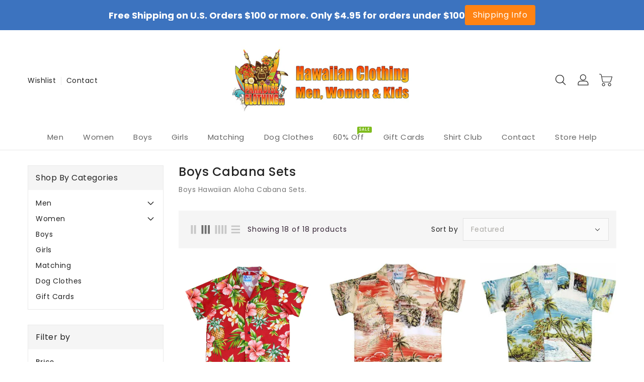

--- FILE ---
content_type: text/css
request_url: https://www.paradiseclothingco.com/cdn/shop/t/11/assets/theme.css?v=134716623007967678211665517505
body_size: 10334
content:
.row{margin-left:-15px;margin-right:-15px}.page-width:after{content:"";display:table;clear:both}.page-width{max-width:1200px;margin:0 auto;padding-left:15px;padding-right:15px}@media (max-width:1199px){.page-width{max-width:940px}}@media (max-width:991px){.page-width{max-width:720px}}@media (max-width:767px){.page-width{max-width:576px}}@media (max-width:543px){.page-width{max-width:auto}}.section-header .sub-title{font-size:16px;letter-spacing:8px;font-weight:500;margin-bottom:8px;font-family:var(--font-body-family);color:var(--brand-secondary)}@media (max-width: 991px){.section-header .sub-title{letter-spacing:5px}}@media (max-width: 767px){.section-header .sub-title{letter-spacing:3px}}@media (max-width: 543px){.section-header .sub-title{font-size:14px}}.section-header>h2{font-size:30px;line-height:30px;margin-bottom:25px;padding-bottom:25px;letter-spacing:0px;font-weight:600;color:#232323;font-family:var(--font-body-family);text-transform:unset;position:relative;margin-top:0}@media (max-width: 991px){.section-header>h2{font-size:24px}}@media (max-width: 543px){.section-header>h2{font-size:24px;line-height:20px}}.section-header>h2:before{position:absolute;content:"";width:80px;height:4px;background:var(--brand-secondary);bottom:0;left:0;right:0;margin:0 auto}.section-header.center>h2:before{left:0;right:0;margin:0 auto}.section-header.left>h2:before{left:0;right:auto}@media (max-width: 991px){.section-header.left>h2:before{left:0;right:0;margin:0 auto}}.card--product .spr-badge{text-align:center;position:unset;left:0;right:0;bottom:10px}.card-information .card-information__wrapper{text-align:center}.card-information .card-information__text{padding-right:0;color:#222;text-decoration:none;font-weight:400;font-size:16px;line-height:18px;font-family:var(--font-body-family);text-transform:capitalize;margin:0}.card-information .price{justify-content:center}.price .price-item--regular,.price--on-sale .price-item--regular{color:#232323;display:inline-block;vertical-align:middle;font-size:16px;font-weight:500;letter-spacing:0}.price .price-item--sale,.price--on-sale .price-item--sale{color:#232323;display:inline-block;vertical-align:middle;font-size:16px;font-weight:500;letter-spacing:0;padding-left:5px}.price--on-sale .price-item--regular{color:#666;font-size:15px;font-weight:400}.product-desc{display:none;color:#787878;letter-spacing:.5px;font-weight:400;line-height:24px}.product-flags .sale{position:absolute;top:10px;color:var(--sale-text-color);min-height:40px;min-width:40px;left:10px;border-radius:50%;background:var(--sale-bg-color);text-align:center;font-size:10px;font-weight:600;padding:0 4px;display:flex;align-items:center;justify-content:center;box-sizing:border-box;-webkit-transition:all .5s;-moz-transition:all .5s;-ms-transition:all .5s;-o-transition:all .5s;transition:all .5s}@media (max-width: 543px){.product-flags .sale{min-height:20px;border-radius:4px}}.outstock-overlay{position:absolute;background:var(--soldout-bg-color);text-align:center;padding:7px;width:auto;color:var(--soldout-text-color);display:block;font-size:9px;font-weight:600;border-radius:4px;top:10px;right:10px;line-height:8px;-webkit-transition:all .6s;-moz-transition:all .6s;-ms-transition:all .6s;-o-transition:all .6s;transition:all .6s}@media (max-width: 767px){.outstock-overlay{display:none}}@media (min-width: 768px){.outstock-overlay{opacity:1;-webkit-transform:translateX(0px);-moz-transform:translateX(0px);-ms-transform:translateX(0px);-o-transform:translateX(0px);transform:translate(0)}}.template-404 .card-wrapper:hover .outstock-overlay,.template-cart .card-wrapper:hover .outstock-overlay{opacity:1;-webkit-transform:translateX(0px);-moz-transform:translateX(0px);-ms-transform:translateX(0px);-o-transform:translateX(0px);transform:translate(0)}.spr-badge{line-height:1.2}.spr-badge .spr-starrating{margin:0}.spr-badge .spr-badge-caption{display:none}.spr-badge i{opacity:1!important;height:unset;width:unset;top:0;font-style:normal;margin:0 1px}.spr-badge i.spr-icon-star:before,.spr-badge i.spr-icon-star-half-alt:before{display:none}.spr-badge i.spr-icon:after{content:"\f005";font-family:FontAwesome;color:#ccc;font-size:14px;-webkit-transition:all .7s;-moz-transition:all .7s;-ms-transition:all .7s;-o-transition:all .7s;transition:all .7s}.spr-badge i.spr-icon-star-empty:before{display:none!important}.spr-badge i.spr-icon-star:after{content:"\f005";font-family:FontAwesome;color:#fec42d;font-size:14px;-webkit-transition:all .7s;-moz-transition:all .7s;-ms-transition:all .7s;-o-transition:all .7s;transition:all .7s}.spr-badge i.spr-icon-star-half-alt:after{content:"\f123";font-family:FontAwesome;color:#fec42d;font-size:14px;-webkit-transition:all .7s;-moz-transition:all .7s;-ms-transition:all .7s;-o-transition:all .7s;transition:all .7s}.thumbnail-buttons{position:absolute;left:auto;right:10px;top:10px}.thumbnail-buttons .btn-info{width:34px;height:34px;box-shadow:0 0 4px 2px #0000001a;position:relative;border:0;background-color:var(--product-btn-bg-color);padding:0;display:block;cursor:pointer;margin-bottom:5px;-webkit-transition:all .3s;-moz-transition:all .3s;-ms-transition:all .3s;-o-transition:all .3s;transition:all .3s}.thumbnail-buttons .wishlist{-webkit-transition:all .6s;-moz-transition:all .6s;-ms-transition:all .6s;-o-transition:all .6s;transition:all .6s}.thumbnail-buttons .wishlist .loader-btn{text-align:center;width:34px;height:34px;display:flex;align-items:center;justify-content:center;background-color:var(--product-btn-bg-hover-color)}.thumbnail-buttons .wishlist .loader-btn i{color:var(--product-icon-hover-color);width:15px;height:15px}@media (min-width: 768px){.thumbnail-buttons .btn-info{opacity:0;-webkit-transform:translateX(100px);-moz-transform:translateX(100px);-ms-transform:translateX(100px);-o-transform:translateX(100px);transform:translate(100px)}}@media (max-width: 767px){.collection .grid__item .card-wrapper .thumbnail-buttons,.template-search .grid__item .card-wrapper .thumbnail-buttons{position:absolute;margin:0}.collection .grid__item .card-wrapper .thumbnail-buttons .btn-info,.template-search .grid__item .card-wrapper .thumbnail-buttons .btn-info{display:block;margin:0 0 5px}}.thumbnail-buttons .btn-info svg{fill:var(--product-icon-color);width:34px;height:34px}.thumbnail-buttons .btn-info span{display:none}.thumbnail-buttons .btn-info:hover{background-color:var(--product-btn-bg-hover-color)}.thumbnail-buttons .btn-info:hover svg{fill:var(--product-icon-hover-color)}@media (min-width: 768px){.cart-btn-bottom{position:absolute;left:0;right:0;bottom:0;-webkit-transition:all .6s;-moz-transition:all .6s;-ms-transition:all .6s;-o-transition:all .6s;transition:all .6s}}.cart-btn-bottom .cart-btn{position:relative;display:inline-block;cursor:pointer;-webkit-transition:all .6s;-moz-transition:all .6s;-ms-transition:all .6s;-o-transition:all .6s;transition:all .6s}.cart-btn-bottom .cart-btn span{display:block;line-height:18px}.cart-btn-bottom .cart-btn.sold-out{cursor:not-allowed}.cart-btn-bottom .cart-btn.loading{background-color:var(--button-bg-hover-color)}.cart-btn-bottom .cart-btn.loading span{opacity:0}.cart-btn-bottom .cart-btn.loading:before{position:absolute;content:"\f1ce";font-family:FontAwesome;color:var(--button-text-hover-color);display:flex;align-items:center;justify-content:center;left:0;right:0;width:17px;height:17px;margin:0 auto;text-align:center;-webkit-animation:fa-spin2s infinite linear;-moz-animation:fa-spin 2s infinite linear;-o-animation:fa-spin 2s infinite linear;animation:fa-spin 2s infinite linear}.card-wrapper{overflow:hidden}.card+.card-information{margin-top:1.5rem}.card-wrapper .card-information .price{margin-bottom:8px;-webkit-transition:all .6s;-moz-transition:all .6s;-ms-transition:all .6s;-o-transition:all .6s;transition:all .6s}.template-404 .card-wrapper .card-information .card-information__wrapper .price,.template-cart .card-wrapper .card-information .card-information__wrapper .price,.product-card-placeholder:hover .card-information .card-information__wrapper .price,#shopify-section-Ishi_sidebar .left-column .grid__item--Ishi_sidebar .card-wrapper:hover .card-information .price{opacity:1}.template-collection .list__item .card-information .card-information__wrapper,.template-search .list__item .card-information .card-information__wrapper{position:relative}.template-collection .list__item .card-information .card-information__wrapper .price,.template-search .list__item .card-information .card-information__wrapper .price{opacity:1;margin-bottom:0}.template-collection .list__item .card-information .card-information__wrapper .cart-btn-bottom,.template-search .list__item .card-information .card-information__wrapper .cart-btn-bottom{position:unset;opacity:1;-moz-transform:translateY(0px);-webkit-transform:translateY(0px);-o-transform:translateY(0px);-ms-transform:translateY(0px);transform:translateY(0)}.template-collection .list__item .card-wrapper .card-information .card-information__text,.template-search .list__item .card-wrapper .card-information .card-information__text{margin-bottom:0}.template-collection .list__item .card-information .product-desc,.template-search .list__item .card-information .product-desc{margin-top:6px!important}@media screen and (min-width: 992px){.product-recommendations .with-sidebar.product-width-4 .cart-btn-bottom .btn,.with-sidebar.collectiongrid-layout-4 .grid__item .cart-btn-bottom .btn{font-size:13px;letter-spacing:.02px;padding:8px 20px}}@media (min-width: 768px){.card-wrapper:hover .card-information .price{opacity:0}.cart-btn-bottom{-moz-transform:translateY(100px);-webkit-transform:translateY(100px);-o-transform:translateY(100px);-ms-transform:translateY(100px);transform:translateY(100px);opacity:0}.card-wrapper:hover .cart-btn-bottom{opacity:1;-moz-transform:translateY(0px);-webkit-transform:translateY(0px);-o-transform:translateY(0px);-ms-transform:translateY(0px);transform:translateY(0)}.card-wrapper:hover .thumbnail-buttons .btn-info{opacity:1;-webkit-transform:translateX(0px);-moz-transform:translateX(0px);-ms-transform:translateX(0px);-o-transform:translateX(0px);transform:translate(0)}.card-wrapper:hover .outstock-overlay{opacity:0;-webkit-transform:translateX(100px);-moz-transform:translateX(100px);-ms-transform:translateX(100px);-o-transform:translateX(100px);transform:translate(100px)}}@media (max-width: 543px){.cart-btn-bottom .cart-btn{padding:8px 16px}}@media (max-width: 543px){.card-information .card-information__text,.price .price-item--regular,.price--on-sale .price-item--regular{font-size:14px}.price .price-item--sale,.price--on-sale .price-item--sale{font-size:14px;margin-left:5px}.thumbnail-buttons .btn-info svg,.thumbnail-buttons .btn-info{width:30px;height:30px}.thumbnail-buttons .wishlist .loader-btn{width:30px;height:30px}.collection .grid__item.slider__slide,.template-search .grid__item.slider__slide{padding-left:10px;padding-right:0}.grid--peek .grid__item:first-of-type{padding-left:0}.cart-btn-bottom .cart-btn span{font-size:13px}}#header .nav-header{background:var(--navbar-background-color)}#header .nav-header .header-block{padding:10px 0;position:relative}#header .nav-header .header-block .text{color:var(--navbar-text-color);font-size:14px;font-weight:400;line-height:22px;display:inline-flex;vertical-align:middle}#header .nav-header .header-block .text svg{width:22px;height:22px;fill:var(--navbar-text-color);margin-right:5px}#header .header-top{position:relative;text-align:center;z-index:1;padding:33px 0 20px}@media (min-width: 992px){#header .header-top>.page-width>.row{display:flex;align-items:center}}@media (max-width: 991px){#header .header-top{overflow:hidden;padding:6px 0;z-index:unset}}#header .desktop-user-info{text-align:left;position:relative}@media (max-width: 991px){#header .desktop-user-info{text-align:center;width:100%}}#header .desktop-user-info .user_info,#header .desktop-user-info .checkout,#header .desktop-user-info .wishlist,#header .desktop-user-info .contact{display:inline-block;vertical-align:middle;padding:10px 8px;position:relative;-webkit-transition:all .5s;-moz-transition:all .5s;-o-transition:all .5s;transition:all .5s}@media (max-width: 991px){#header .desktop-user-info .user_info,#header .desktop-user-info .checkout,#header .desktop-user-info .wishlist,#header .desktop-user-info .contact{padding:6px 8px}}@media (max-width: 767px){#header .desktop-user-info .user_info,#header .desktop-user-info .checkout,#header .desktop-user-info .wishlist,#header .desktop-user-info .contact{padding:4px 6px}}#header .desktop-user-info .user_info a,#header .desktop-user-info .checkout a,#header .desktop-user-info .wishlist a,#header .desktop-user-info .contact a{color:var(--header-icon-color);font-weight:400;font-size:14px;line-height:22px;letter-spacing:.5px;-webkit-transition:all .5s;-moz-transition:all .5s;-o-transition:all .5s;transition:all .5s}@media (max-width: 991px){#header .desktop-user-info .user_info a,#header .desktop-user-info .checkout a,#header .desktop-user-info .wishlist a,#header .desktop-user-info .contact a{color:#fff}}#header .desktop-user-info .user_info a:hover,#header .desktop-user-info .checkout a:hover,#header .desktop-user-info .wishlist a:hover,#header .desktop-user-info .contact a:hover{color:var(--header-icon-hover-color)}#header .desktop-user-info div{position:relative}#header .desktop-user-info div:after{content:"";position:absolute;right:-3px;top:14px;background:var(--header-icon-modify-color);width:1px;height:16px}@media (max-width: 991px){#header .desktop-user-info div:after{top:10px;background:#fff9}#header .desktop-user-info div:nth-last-of-type(2):after{display:none}}@media (max-width: 767px){#header .desktop-user-info div:after{top:8px}}@media (min-width: 544px) and (max-width: 991px){#header .desktop-user-info div:last-child{padding-right:0}}#header .desktop-user-info div:last-child:after{display:none}@media (min-width: 992px){#header .desktop-user-info div:first-child{padding-left:0}}#header .header-logo-section{position:relative;text-align:center}#header .header-logo-section .header__logo{margin:0}#header .header-logo-section .header__logo a{display:inline-block}#header .header-logo-section .header__logo a.site-header__logo-link{color:var(--header-icon-color);font-weight:400;font-size:18px}#header .header-logo-section.logo-left{text-align:left}@media (max-width: 991px){#header .header-logo-section.logo-left{text-align:center}}#_desktop_search,#_mobile_search{cursor:pointer;position:relative;padding:0;display:inline-block;vertical-align:middle}#_desktop_search .search-toggle,#_mobile_search .search-toggle{width:40px;height:40px;display:block;-webkit-transition:all .2s;-moz-transition:all .2s;-o-transition:all .2s;transition:all .2s;cursor:pointer}#_desktop_search .search-toggle svg,#_mobile_search .search-toggle svg{width:40px;height:40px;fill:var(--header-icon-color);-webkit-transition:all .2s;-moz-transition:all .2s;-o-transition:all .2s;transition:all .2s}@media (max-width: 991px){#_desktop_search .search-toggle svg,#_mobile_search .search-toggle svg{fill:#232323}}@media (min-width: 992px){#_desktop_search .search-toggle:hover svg,#_mobile_search .search-toggle:hover svg{fill:var(--header-icon-hover-color)}}#_desktop_search .search-info,#_mobile_search .search-info{position:absolute;right:0;top:40px;z-index:99}@media (max-width: 991px){#_desktop_search .search-info,#_mobile_search .search-info{left:0;right:auto}}#_desktop_search .search-info form,#_mobile_search .search-info form{width:100%;max-width:400px}#_desktop_search .search-info form .search-tag,#_mobile_search .search-info form .search-tag{display:none}#_desktop_search .search-info .search__input,#_mobile_search .search-info .search__input{min-width:280px;width:100%;border:1px solid #e7e7e7;border-radius:0;height:40px;padding:5px 40px 5px 15px;margin:0;background:#fff;text-transform:capitalize;font-size:14px;font-weight:400;letter-spacing:.8px;color:#777}@media (max-width: 375px){#_desktop_search .search-info .search__input,#_mobile_search .search-info .search__input{min-width:240px}}#_desktop_search .search-info .search__input:hover+.btn--link,#_mobile_search .search-info .search__input:hover+.btn--link{opacity:1}#_desktop_search .search-info .search__input::-moz-placeholder,#_mobile_search .search-info .search__input::-moz-placeholder{color:#777;opacity:1}#_desktop_search .search-info .search__input::-webkit-input-placeholder,#_mobile_search .search-info .search__input::-webkit-input-placeholder{color:#777;opacity:1}#_desktop_search .search-info .search__input:focus,#_mobile_search .search-info .search__input:focus{background:#fff}#_desktop_search .search-info .search-header__submit,#_mobile_search .search-info .search-header__submit{position:absolute;right:0;top:0;border:none;background:transparent;height:40px;width:40px;font-size:15px;font-weight:400;color:#232323;line-height:35px;text-align:center;padding:0;cursor:pointer;outline:none;z-index:11;-ms-transition:all .5s;-webkit-transition:all .5s;-moz-transition:all .5s;-o-transition:all .5s;transition:all .5s}#_desktop_search .search-info .search-header__submit:place-holder,#_mobile_search .search-info .search-header__submit:place-holder{opacity:1}#_desktop_search .search-info .search-header__submit.btn--link:hover,#_mobile_search .search-info .search-header__submit.btn--link:hover,#_desktop_search .search-info .search-header__submit.btn--link:focus,#_mobile_search .search-info .search-header__submit.btn--link:focus{opacity:1}#_desktop_search .search-info .search-header__submit .icon__fallback-text,#_mobile_search .search-info .search-header__submit .icon__fallback-text{display:none;color:#fff;position:unset!important;height:35px;width:auto;line-height:32px;font-size:16px;-webkit-transition:all .5s;-moz-transition:all .5s;-o-transition:all .5s;transition:all .5s}@media (max-width: 543px){#_desktop_search .search-info .search-header__submit .icon__fallback-text,#_mobile_search .search-info .search-header__submit .icon__fallback-text{font-size:14px}}#_desktop_search .search-info .search-header__submit .search-logo,#_mobile_search .search-info .search-header__submit .search-logo{display:block}#_desktop_search .search-info .search-header__submit .search-logo i,#_mobile_search .search-info .search-header__submit .search-logo i{color:#222}#_desktop_search .search-info .search-header__submit .search-logo:hover i,#_mobile_search .search-info .search-header__submit .search-logo:hover i{color:var(--brand-secondary)}#_desktop_search .search-info .search-results li a img,#_mobile_search .search-info .search-results li a img{border:1px solid #e9e9e9}#_desktop_search .search-info .search-results li a .price,#_mobile_search .search-info .search-results li a .price{padding-top:0}#_desktop_user_info,#_mobile_user_info{cursor:pointer;position:relative;display:inline-block;-webkit-transition:all .2s;-moz-transition:all .2s;-o-transition:all .2s;transition:all .2s}#_desktop_user_info #user-notification,#_mobile_user_info #user-notification{background-color:#fff;border:1px solid #e9e9e9;padding:20px;position:absolute;right:0;left:auto;text-align:left;width:350px;z-index:9;overflow:hidden}@media (max-width: 543px){#_desktop_user_info #user-notification,#_mobile_user_info #user-notification{width:300px}}@media (max-width: 480px){#_desktop_user_info #user-notification,#_mobile_user_info #user-notification{width:280px}}@media (max-width: 375px){#_desktop_user_info #user-notification,#_mobile_user_info #user-notification{width:260px}}.toggle-dropdown{right:0;visibility:hidden;opacity:0;transform:scale(0);transition:opacity .25s ease-in-out,transform .25s ease-in-out,visibility .25s ease-in-out;will-change:transform}.toggle-dropdown.active{visibility:visible;opacity:1;transition:opacity .4s cubic-bezier(0,1,.4,1),transform .4s cubic-bezier(.18,1.25,.4,1),visibility .4s linear;transform:scale(1)}.ishi-panel-data{visibility:hidden;transition:transform .5s cubic-bezier(.23,1,.32,1),visibility .5s cubic-bezier(.23,1,.32,1);width:100%;position:absolute;top:0;left:0;background:#fff}.ishi-panel-data-slide{top:0;left:0;transform:translate(100%)}.ishi-panel-data-default{transform:translate(-100%)}.ishi-panel-data.active{transform:translate(0);visibility:visible;position:unset}#_desktop_user_info #user-notification .customer.login,#_mobile_user_info #user-notification .customer.login{max-width:100%;padding:0;box-shadow:none;margin-bottom:0}#_desktop_user_info #user-notification .customer.login h2,#_mobile_user_info #user-notification .customer.login h2{margin-top:0}#_desktop_user_info #user-notification .customer.login .forgot,#_mobile_user_info #user-notification .customer.login .forgot{float:right;display:block;margin-bottom:15px;font-size:13px}#_desktop_user_info #user-notification .customer.login p,#_mobile_user_info #user-notification .customer.login p{margin-bottom:0;color:#232323}#_desktop_user_info #user-notification .customer.login form,#_mobile_user_info #user-notification .customer.login form{margin-top:20px}#_desktop_user_info #user-notification .customer.login .btn,#_mobile_user_info #user-notification .customer.login .btn{display:block;float:none;width:100%;font-size:16px;font-weight:400;line-height:20px;margin-bottom:15px;margin-top:0}#_desktop_user_info #user-notification .customer.login #create_customer .btn,#_mobile_user_info #user-notification .customer.login #create_customer .btn{margin-top:20px}#_desktop_user_info #user-notification .customer.login button,#_mobile_user_info #user-notification .customer.login button{margin:15px 0 0;display:block;width:100%}#_desktop_user_info #user-notification .customer.login .field input,#_mobile_user_info #user-notification .customer.login .field input{padding:10px;height:4rem}#_desktop_user_info #user-notification .customer.login .field input:-webkit-autofill,#_mobile_user_info #user-notification .customer.login .field input:-webkit-autofill,#_desktop_user_info #user-notification .customer.login .field input:focus,#_mobile_user_info #user-notification .customer.login .field input:focus,#_desktop_user_info #user-notification .customer.login .field input:not(:placeholder-shown),#_mobile_user_info #user-notification .customer.login .field input:not(:placeholder-shown){padding:1.7rem 1.5rem .8rem}#_desktop_user_info #user-notification .customer.login .field label,#_mobile_user_info #user-notification .customer.login .field label{top:1rem}#_desktop_user_info #user-notification .customer.login .field input:-webkit-autofill~label,#_mobile_user_info #user-notification .customer.login .field input:-webkit-autofill~label,#_desktop_user_info #user-notification .customer.login .field input:focus~label,#_mobile_user_info #user-notification .customer.login .field input:focus~label,#_desktop_user_info #user-notification .customer.login .field input:not(:placeholder-shown)~label,#_mobile_user_info #user-notification .customer.login .field input:not(:placeholder-shown)~label{top:.2rem}#_desktop_user_info #user-notification .customer.login .field,#_mobile_user_info #user-notification .customer.login .field{margin:1.5rem 0 0}#_desktop_user_info .userinfo-title,#_mobile_user_info .userinfo-title{cursor:pointer;display:block}#_desktop_user_info .userinfo-title .userinfo-toggle,#_mobile_user_info .userinfo-title .userinfo-toggle{display:inline-block;vertical-align:middle}#_desktop_user_info .userinfo-title .userinfo-toggle svg,#_mobile_user_info .userinfo-title .userinfo-toggle svg{fill:var(--header-icon-color);display:inline-block;vertical-align:middle;width:40px;height:40px;-webkit-transition:all .2s;-moz-transition:all .2s;-o-transition:all .2s;transition:all .2s}@media (min-width: 992px){#_desktop_user_info:hover .userinfo-title .userinfo-toggle svg,#_mobile_user_info:hover .userinfo-title .userinfo-toggle svg{fill:var(--header-icon-hover-color)}}@media (max-width: 991px){#_desktop_user_info .userinfo-title .userinfo-toggle svg,#_mobile_user_info .userinfo-title .userinfo-toggle svg{fill:#232323}}#_desktop_cart,#_mobile_cart{position:relative;display:inline-block;vertical-align:middle}#_desktop_cart .cart-display .cart-logo,#_mobile_cart .cart-display .cart-logo{display:inline-block;vertical-align:middle;cursor:pointer;-webkit-transition:all .2s;-moz-transition:all .2s;-o-transition:all .2s;transition:all .2s}#_desktop_cart .cart-display .cart-logo svg,#_mobile_cart .cart-display .cart-logo svg{width:40px;height:40px;display:inline-block;vertical-align:middle;fill:var(--header-icon-color);-webkit-transition:all .2s;-moz-transition:all .2s;-o-transition:all .2s;transition:all .2s}@media (max-width: 991px){#_desktop_cart .cart-display .cart-logo svg,#_mobile_cart .cart-display .cart-logo svg{fill:#232323}}@media (min-width: 992px){#_desktop_cart .cart-display .cart-logo:hover svg,#_mobile_cart .cart-display .cart-logo:hover svg{fill:var(--header-icon-hover-color)}}#_desktop_cart .cart-display .cart-count-bubble:empty,#_mobile_cart .cart-display .cart-count-bubble:empty{display:none}#_desktop_cart .cart-display .cart-count-bubble,#_mobile_cart .cart-display .cart-count-bubble{background-color:var(--button-bg-color);border-radius:50%;color:var(--button-text-color);font-size:11px;font-weight:400;height:15px;left:auto;position:absolute;right:3px;text-align:center;top:2px;bottom:auto;display:flex;justify-content:center;align-items:center;width:15px;line-height:15px;-webkit-transition:all .5s;-moz-transition:all .5s;-o-transition:all .5s;transition:all .5s}@media (max-width: 991px){#_desktop_cart .cart-display .cart-count-bubble,#_mobile_cart .cart-display .cart-count-bubble{border-radius:50%;top:4px;right:6px;width:14px;line-height:14px;height:14px}}.header-right{text-align:right}.fixed-header{position:fixed!important;border:none!important;margin:0!important;top:0;left:0;width:100%;max-width:100%;z-index:99;right:0;padding:0;box-shadow:0 0 4px 2px #0000001a;animation:slide-down .7s;-moz-animation:slide-down .7s;-webkit-animation:slide-down .7s;-o-animation:slide-down .7s;overflow:visible}@keyframes slide-down{0%{transform:translateY(-100%);-webkit-transform:translateY(-100%);-ms-transform:translateY(-100%);-o-transform:translateY(-100%);-moz-transform:translateY(-100%)}to{transform:translateY(0);-webkit-transform:translateY(0);-ms-transform:translateY(0);-o-transform:translateY(0);-moz-transform:translateY(0)}}.wrapper-nav{min-height:50px}.navfullwidth{background:var(--menu-bg-color);position:relative;border-bottom:1px solid #e9e9e9}.template-index .navfullwidth{border:none}#shopify-section-Ishi_megamenu{float:none;text-align:center}#_desktop_top_menu{padding:0}#_desktop_top_menu #top-menu .sub-menu{position:absolute;top:70%;left:0;right:0;padding:30px;background:#fff;border:none;width:auto;z-index:18;overflow:hidden;border-radius:0;visibility:hidden;text-align:center;-webkit-transition:all .5s;-moz-transition:all .5s;-o-transition:all .5s;transition:all .5s;opacity:0;box-shadow:0 0 0 1px #0000001a;transform:translateY(60px);-webkit-transform:translateY(60px);-ms-transform:translateY(60px);-o-transform:translateY(60px);-moz-transform:translateY(60px)}#_desktop_top_menu #top-menu .sub-menu.spacesmall{padding:15px}@media (min-width: 992px){#_desktop_top_menu #top-menu .sub-menu.col-1{width:160px}#_desktop_top_menu #top-menu .sub-menu.col-2{width:430px;margin:0 auto}#_desktop_top_menu #top-menu .sub-menu.col-3{width:690px;margin:0 auto}#_desktop_top_menu #top-menu .sub-menu.col-4{width:920px;margin:0 auto}#_desktop_top_menu #top-menu .sub-menu.col-5{width:85%;margin:0 auto}}@media (min-width: 992px) and (max-width: 1199px){#_desktop_top_menu #top-menu .sub-menu.col-5{padding:15px;width:95%}}#_desktop_top_menu #top-menu>li:hover:hover .sub-menu{top:100%;opacity:1;transform:translateY(0);visibility:visible}@media (max-width: 1400px){#top-menu h3{font-size:16px}}#top-menu h3{position:relative;margin:0;letter-spacing:.5px;font-size:17px;font-weight:500}@media (min-width: 992px) and (max-width: 1199px){#top-menu h3{font-size:15px}}@media (max-width: 991px){#top-menu h3{font-size:15px;font-weight:400}}#top-menu>li{display:inline-block;vertical-align:middle;position:relative}#top-menu>li:last-child .dropdown-item:after{display:none}@media (max-width: 991px){#top-menu>li{display:block;padding:15px 0;border-bottom:1px solid #eee}#top-menu>li:last-child{border-bottom:none}}#top-menu>li .dropdown-item{white-space:normal}#top-menu>li>a{display:block;padding:15px 17px;position:relative}#top-menu>li.menularge{position:unset}@media (max-width: 991px){#top-menu>li.menularge{position:relative}}@media (min-width: 992px){#top-menu>li>a:before{background:var(--brand-secondary);bottom:0;content:"";left:0;position:absolute;right:-1px;top:0;transform:scaleY(0);-webkit-transform:scaleY(0);-moz-transform:scaleY(0);-ms-transform:scaleY(0);-o-transform:scaleY(0);transition:all .45s ease 0s;-webkit-transition:all .45s ease 0s;-moz-transition:all .45s ease 0s;-ms-transition:all .45s ease 0s;-o-transition:all .45s ease 0s;z-index:-1}}@media (max-width: 991px){#top-menu>li>a{display:inline-block;vertical-align:middle;padding:15px}}@media (min-width: 992px) and (max-width: 1199px){#top-menu>li>a{padding:15px 12px}}#top-menu>li>a .title{color:var(--menu-text-color);font-weight:400;font-size:15px;line-height:20px;font-family:var(--font-body-family);-webkit-transition:all .5s;-moz-transition:all .5s;-o-transition:all .5s;transition:all .5s}@media (max-width: 991px){#top-menu>li>a .title{float:left;color:#232323;line-height:20px;font-weight:400;font-size:16px}}#top-menu>li>a i{display:none}#top-menu>li>a span{background:red none repeat scroll 0 0;border-radius:2px;font-family:var(--font-body-family);font-size:8px;font-weight:500;padding:2px 4px;position:absolute;top:4px;letter-spacing:.5px;color:#fff;line-height:8px;right:1px;z-index:0}@media (max-width: 1199px){#top-menu>li>a span{right:-7px;top:3px}}@media (max-width: 991px){#top-menu>li>a span{display:none}}@media (max-width: 991px){#top-menu>li>a span{padding:0 3px;top:0;float:right;left:auto;right:0;position:relative;margin:0 6px}}#top-menu>li>a span.new{background:#666 none repeat scroll 0 0}@media (min-width: 992px){#top-menu>li>a span.new:before{border-top:5px solid #666}}#top-menu>li>a span.sale{background:#7fbc1e none repeat scroll 0 0}@media (min-width: 992px){#top-menu>li>a span.sale:before{border-top:5px solid #7fbc1e}}@media (min-width: 992px){#top-menu>li>a span:before{content:"";position:absolute;bottom:-4px;left:0;width:0;height:0;border:0 solid transparent;border-top-width:0px;border-right-width:0px;border-top-style:solid;border-top-color:transparent;border-left-width:0px;border-right-width:6px;border-top:5px solid #f00;-moz-transform:scale(.9999)}}@media (min-width: 992px){#top-menu>li:hover>a:before{transform:scaleY(1);-webkit-transform:scaleX(1);-moz-transform:scaleX(1);-ms-transform:scaleX(1);-o-transform:scaleX(1);transition-timing-function:cubic-bezier(.52,1.64,.37,.66);-webkit-transition-timing-function:cubic-bezier(.52,1.64,.37,.66);-moz-transition-timing-function:cubic-bezier(.52,1.64,.37,.66);-ms-transition-timing-function:cubic-bezier(.52,1.64,.37,.66);-o-transition-timing-function:cubic-bezier(.52,1.64,.37,.66);z-index:0}#top-menu>li:hover>a .title{color:var(--menu-text-hover-color)}}.top-menu.mainmenu-dropdown{overflow:hidden;position:relative;display:grid;grid-template-columns:repeat(6,1fr);grid-column-gap:30px;grid-row-gap:30px}.col-2 .top-menu.mainmenu-dropdown{grid-template-columns:repeat(2,1fr)}.col-3 .top-menu.mainmenu-dropdown{grid-template-columns:repeat(3,1fr)}.col-4 .top-menu.mainmenu-dropdown{grid-template-columns:repeat(4,1fr)}.col-5 .top-menu.mainmenu-dropdown{grid-template-columns:repeat(5,1fr)}@media (max-width: 1199px){.col-5 .top-menu.mainmenu-dropdown{grid-column-gap:15px}}@media (max-width: 991px){.top-menu.mainmenu-dropdown{display:block}}.col-1 .top-menu.mainmenu-dropdown{display:block}.top-menu.mainmenu-dropdown .sub-category{text-align:left}@media (max-width: 991px){.top-menu.mainmenu-dropdown .sub-category{padding:10px 0}}.top-menu.mainmenu-dropdown .sub-category>a{padding-bottom:4px;margin-bottom:17px;position:relative}.top-menu.mainmenu-dropdown .sub-category>a:before{border-top:1px solid #ddd;bottom:-7px;content:"";position:absolute;left:0;width:50%}@media (max-width: 991px){.top-menu.mainmenu-dropdown .sub-category>a:before{display:none}}.top-menu.mainmenu-dropdown .sub-category>a .inner-title{color:#232323}.top-menu.mainmenu-dropdown .sub-category>a h3{color:var(--brand-secondary);display:block;text-transform:capitalize;font-weight:400;font-size:14px}@media (min-width: 992px){.top-menu.mainmenu-dropdown .sub-category>a h3{font-size:15px}}.top-menu.mainmenu-dropdown .sub-category ul .category:last-child a{padding-bottom:0}.top-menu.mainmenu-dropdown li a{font-family:var(--font-body-family);padding-bottom:8px;font-size:14px;display:block;color:#666;font-weight:400}@media (max-width: 991px){.top-menu.mainmenu-dropdown li a{color:#232323}}@media (min-width: 992px){.top-menu.mainmenu-dropdown li a:hover{color:#232323}}.top-menu .collapse{display:inherit}.top-menu .popover{max-width:inherit}.top-menu.mainmenu-dropdown .sub-category.img-container a{padding-bottom:0;margin-bottom:0}.top-menu.mainmenu-dropdown .sub-category.img-container a:before{display:none}.grid__item--Ishi_megamenu .card-wrapper{width:140px}.grid__item--Ishi_megamenu .card-wrapper .card--product a{padding:0}.grid__item--Ishi_megamenu .card-information{margin-top:1rem}.grid__item--Ishi_megamenu .card-information .card-information__wrapper{text-align:left}.grid__item--Ishi_megamenu .card-information .price{justify-content:inherit;margin-bottom:0}.grid__item--Ishi_megamenu .card-information .card-information__text{margin-bottom:0}.grid__item--Ishi_megamenu .card-information .card-information__text a{padding:0;color:#222}.grid__item--Ishi_megamenu .card-wrapper:hover .card-information .price{opacity:1}#mobile_top_menu_wrapper{position:fixed;top:0;left:0;width:300px;bottom:0;background:#fff;z-index:9999;overflow-y:auto;overflow-x:auto}#mobile_top_menu_wrapper #top_menu_closer{cursor:pointer;padding:15px 15px 10px;text-align:right}#mobile_top_menu_wrapper #top_menu_closer svg{width:18px;height:18px;color:#232323}#mobile_top_menu_wrapper #_mobile_top_menu{padding:0 15px}#mobile_top_menu_wrapper #top-menu{margin-bottom:0;text-align:left;display:block;padding:0}#mobile_top_menu_wrapper .top-menu .collapse-icons[aria-expanded=true] .add{display:none}#mobile_top_menu_wrapper .top-menu .collapse-icons[aria-expanded=true] .remove{display:block}#mobile_top_menu_wrapper .top-menu .collapse-icons .remove{display:none}#mobile_top_menu_wrapper .top-menu .navbar-toggler{display:inline-block;padding:0;position:absolute;right:0;cursor:pointer;color:#333}#mobile_top_menu_wrapper .top-menu .navbar-toggler i{font-size:24px}#mobile_top_menu_wrapper .top-menu a{padding:0;margin:0}#mobile_top_menu_wrapper .top-menu .collapse{display:none}#mobile_top_menu_wrapper .top-menu .collapse.in{display:block}#mobile_top_menu_wrapper .top-menu .sub-menu{box-shadow:none;z-index:inherit;position:static;overflow:hidden;margin-left:0;width:100%;min-width:100%;border:none}#mobile_top_menu_wrapper .top-menu .sub-menu.collapse{display:none}#mobile_top_menu_wrapper .top-menu .sub-menu.collapse.in{display:block}#mobile_top_menu_wrapper .top-menu .sub-menu ul{margin:0;padding:0}#mobile_top_menu_wrapper .top-menu .sub-menu ul>li{float:none;margin:0}#mobile_top_menu_wrapper .top-menu .sub-menu ul>li a{text-transform:none}#mobile_top_menu_wrapper .top-menu .sub-menu ul{padding:10px 0 0 15px}#mobile_top_menu_wrapper .top-menu .sub-menu .mainmenu-dropdown li a{display:inline-block}#mobile_top_menu_wrapper .top-menu .sub-menu .mainmenu-dropdown .sub-category .top-menu .category{padding:10px 0 5px}#mobile_top_menu_wrapper .top-menu .sub-menu .mainmenu-dropdown .sub-category .top-menu .category a{font-size:14px}#mobile_top_menu_wrapper .top-menu .popover{border-radius:0}#_mobile_top_menu #top-menu .sub-menu.col-1 .top-menu.mainmenu-dropdown,#_mobile_top_menu #top-menu .sub-menu.col-1 .top-menu.mainmenu-dropdown .sub-category.panel{padding:0}.mobile-menu-overlay{background-color:#00000080;height:100%;left:0;opacity:0;position:fixed;top:0;transition:opacity .2s,visibility 0ms .2s;visibility:hidden;width:100%;z-index:9998;-webkit-transition:all .5s;-moz-transition:all .5s;-o-transition:all .5s;transition:all .5s}.mobile-menu-overlay.active{opacity:1;visibility:visible}.mobile-navmenu{min-height:60px}@media (max-width: 991px){.mobile-width{background-color:#fff;padding:10px 0;border-bottom:1px solid #e9e9e9}}@media (max-width: 991px){.template-index .mobile-width{border:none}}.mobile-width .mobile-width-left{width:30%;padding:0 5px;display:flex;align-items:center}.mobile-width .mobile-width-left #menu-icon{cursor:pointer}.mobile-width .mobile-width-left #menu-icon svg{width:40px;height:40px;display:inline-block;vertical-align:middle;fill:#232323}.mobile-width #_mobile_logo{width:40%;margin:0 auto;text-align:center;padding:0 5px}.mobile-width .mobile-width-right{width:30%;padding:0 5px;display:flex;align-items:center;justify-content:flex-end}.mobile-width .page-width>.row{display:flex;align-items:center}.footer.footerimage{background-position:center;background-repeat:no-repeat;background-size:cover}.footer.footer-color{background-color:var(--footer-bg-color);border-top:1px solid #eee}.footer__content-top{padding-bottom:3rem;padding-top:3rem;display:block}@media screen and (min-width: 992px){.footer__content-top{padding-top:6rem;padding-bottom:6rem}}@media screen and (max-width: 991px){.store-infomation{text-align:center}}.footer-block__heading{margin-bottom:1rem;margin-top:0;font-size:1.6rem;font-weight:500;color:var(--footer-heading-color)}@media screen and (min-width: 992px){.footer-block__heading{font-size:1.8rem;display:block;margin-bottom:1.5rem}.footer-block{display:block;margin-top:0}}@media screen and (max-width: 991px){.footer-block__heading{float:left}}.footer-title{overflow:hidden;width:100%}.navbar-toggler{float:right;margin:4px;display:flex}.footer .navbar-toggler svg{color:var(--footer-heading-color)}@media (min-width: 992px){.footer .footer-block--newsletter{display:flex;align-items:center}}.footer .footer-block--newsletter .newsletter_text{text-align:left;position:relative;display:flex;align-items:center}@media (min-width: 1200px){.footer .footer-block--newsletter .newsletter_text{padding-right:70px}}.footer .footer-block--newsletter .newsletter_text:after{content:"";position:absolute;background:#222;height:70%;width:1px;opacity:.1;top:0;bottom:0;right:11%;margin:auto}.footer .footer-block--newsletter .newsletter_text .newsletter_icon{float:left;display:inline-block;width:100px;height:100px;margin-right:20px;background:var(--button-bg-color)}.footer .footer-block--newsletter .newsletter_text .newsletter_icon svg{fill:var(--button-text-color);width:100px;height:100px}.footer .footer-block--newsletter .newsletter_text h2{float:left;font-size:30px;letter-spacing:0;font-weight:500;margin:0;display:inline-block;position:relative}@media (max-width: 1199px){.footer .footer-block--newsletter .newsletter_text h2{font-size:26px}.footer .footer-block--newsletter .newsletter_text:after{right:0}}.footer .newsletter-form{max-width:unset;width:50%;position:relative}.footer .newsletter-form .field input{padding-right:130px;border:none;font-size:13px;border-bottom:1px solid #e5e5e5;background:transparent;padding-lefT:0}.footer .newsletter-form .field label{font-size:13px;left:0}.footer .newsletter-form .newsletter-form__button{height:45px;position:absolute;right:15px;margin:0;top:0}@media (max-width: 991px){.footer-right{overflow:hidden}.footer .footer-block--newsletter .newsletter_text{text-align:center;padding:0;display:block}.footer .footer-block--newsletter .newsletter_text h2{float:unset;margin-bottom:20px;display:block}.footer .footer-block--newsletter .newsletter_text:after{display:none}.footer .newsletter-form{width:75%;float:unset;overflow:hidden;margin:0 auto 20px}}@media (max-width: 767px){.footer .newsletter-form .field input{padding-right:70px}}@media (max-width: 543px){.footer .newsletter-form{width:100%;padding:0}.footer .newsletter-form .newsletter-form__button{right:0}.footer .footer-block--newsletter .newsletter_text h2{font-size:24px}}.footer__list-social:empty,.footer-block--newsletter:empty{display:none}.footer__list-social .list-social__item--placeholder:not(:only-child){display:none}.footer-right .bottom-link-list{text-align:center}@media (max-width: 991px){.footer-right .bottom-link-list{text-align:left}}@media (min-width: 992px){.footer-right .bottom-link-list .footer-block__heading{font-size:24px}}.footer-right .bottom-link-list ul{clear:both;overflow:hidden}.footer-right .bottom-link-list ul li{display:inline-block;vertical-align:middle;margin:2px 11px;position:relative}.footer-right .bottom-link-list ul li a{color:var(--footer-text-color);transition:all .4s ease 0s;-webkit-transition:all .4s ease 0s;-moz-transition:all .4s ease 0s;-o-transition:all .4s ease 0s}.footer-right .bottom-link-list ul li a:hover{color:var(--footer-text-hover-color)}@media screen and (min-width: 992px) and (max-width: 1199px){.footer-right .bottom-link-list ul li{margin:2px 8px}}@media (max-width: 991px){.footer-right .bottom-link-list ul li{display:block;margin:0 0 10px;text-align:left}}.footer-right .bottom-link-list ul li:before{content:"";height:12px;width:1px;background:var(--footer-text-modify-color2);position:absolute;right:-10px;top:5px}@media (max-width: 991px){.footer-right .bottom-link-list ul li:before{display:none}}.footer-right .bottom-link-list ul li:last-child:before{display:none}.footer-bottom{background:var(--footer-bottom-bg-color);padding:10px 0}.footer__content-bottom-wrapper{display:flex;width:100%}.copyright__content a{color:currentColor;text-decoration:none}.list-payment{display:flex;flex-wrap:wrap;justify-content:center;margin:0;padding-left:0}@media screen and (min-width: 992px){.list-payment{justify-content:flex-end;padding-top:0}}.list-payment__item{align-items:center;display:flex;padding:0;margin:0 4px}@media (min-width: 992px){.footer-bottom .page-width .row{display:flex;align-items:center}}.footer-bottom .footer__copyright{padding:4px 0;font-size:14px;color:var(--footer-bottom-text-color)}@media (max-width: 991px){.footer-bottom .footer__copyright{padding:7px 0}}.footer .payment-icons .list-payment{justify-content:center}.footer .payment-icons{cursor:default;margin-top:20px}@media (max-width: 991px){.footer .payment-icons{overflow:hidden;padding:4px 0;margin:0}}.footer .payment-icons .list-payment__item svg{width:44px;height:30px}.footer .payment-icons .list-payment__item .logo-bar__image{width:44px;height:30px;padding:0;margin:2px;box-shadow:0 0 4px 1px #0000001a}.footer .payment-icons .list-payment__item img{cursor:pointer;transition:all .25s;max-width:100%}@media (min-width: 992px){.footer .footer-left{border-right:1px solid var(--footer-text-modify-color1)}}.footer .store-infomation img{margin-bottom:20px}@media (min-width: 1200px){.footer .store-infomation .store-desc{width:85%}}.footer .store-infomation .store-desc,.footer .store-infomation .store-desc p{color:var(--footer-text-color);clear:both}.footer .contact-info{text-align:left;position:relative}@media (min-width: 1200px){.footer .contact-info{padding:0 60px}}@media (min-width: 992px){.footer .contact-info{border-left:1px solid var(--footer-text-modify-color1)}}.footer .contact-info .contact-info-inner ul i{height:60px;width:60px;border-radius:50%;line-height:60px;font-size:26px;text-align:center;vertical-align:middle;display:inline-block;color:var(--footer-icon-color);border:1px solid var(--footer-icon-modify-color);transition:all .4s ease 0s;-webkit-transition:all .4s ease 0s;-moz-transition:all .4s ease 0s;-o-transition:all .4s ease 0s}@media (max-width: 991px){.footer .store-infomation{margin-bottom:20px}.footer .store-infomation .footer-block__heading{float:unset}.footer .contact-info .contact-info-inner ul i{height:45px;width:45px;line-height:45px;font-size:22px}}.footer .contact-info .contact-info-inner ul .content{display:inline-block;vertical-align:middle;overflow:hidden;text-align:left;padding-left:10px;width:75%}.footer .contact-info .contact-info-inner ul .content .title{font-size:16px;font-weight:500;letter-spacing:.4px;line-height:20px;color:var(--footer-heading-color);margin-bottom:2px}.footer .contact-info .contact-info-inner ul .content a,.footer .contact-info .contact-info-inner ul .content p{font-size:14px;font-weight:400;color:var(--footer-text-color);margin-bottom:0}.footer .contact-info .contact-info-inner ul .site-footer__linklist-item{margin-bottom:15px;text-align:left;transition:all .4s ease 0s;-webkit-transition:all .4s ease 0s;-moz-transition:all .4s ease 0s;-o-transition:all .4s ease 0s}.footer .contact-info .contact-info-inner ul .site-footer__linklist-item:hover i{color:var(--footer-icon-hover-color);border-color:var(--footer-icon-hover-color)}.footer .contact-info .contact-info-inner ul .site-footer__linklist-item.shop-email i{font-size:22px;line-height:57px}@media (min-width: 992px){.footer .contact-info .contact-info-inner ul .site-footer__linklist-item:last-child{margin-bottom:0}}@media (max-width: 991px){.footer .contact-info .contact-info-inner ul .site-footer__linklist-item{width:100%;text-align:left}.footer .contact-info .contact-info-inner ul .content .title{font-size:16px;margin-bottom:3px}.footer .contact-info .contact-info-inner ul .site-footer__linklist-item.shop-email i{font-size:18px;line-height:44px}}.footer-social{margin-top:20px}.footer-social ul li a{padding:0;border-radius:50%;height:40px;text-align:center;width:40px;margin:0 5px 5px 0;display:flex;align-items:center;justify-content:center;transition:all .4s ease 0s;-webkit-transition:all .4s ease 0s;-moz-transition:all .4s ease 0s;-o-transition:all .4s ease 0s}.footer-social ul li a i,.footer-social ul li a svg{font-size:16px;transition:all .4s ease 0s;-webkit-transition:all .4s ease 0s;-moz-transition:all .4s ease 0s;-o-transition:all .4s ease 0s}.ishi-slider-section{padding:0 35px}@media (max-width: 991px){.ishi-slider-section{padding:0 15px}}@media (max-width: 767px){.ishi-slider-section{padding:0}}.ishi-slider-section .ishislider{overflow:hidden;z-index:0;position:relative}.ishislideshow-carousel .owl-nav{margin-bottom:0;margin-top:0}@media (max-width: 767px){.ishislideshow-carousel .owl-nav{display:none}}.ishislideshow-carousel .owl-nav .owl-prev,.ishislideshow-carousel .owl-nav .owl-next{border:none;border-radius:0%;height:40px;width:40px;position:absolute;top:48%;margin:4px;left:10px;right:auto;box-shadow:none;border:1px solid var(--button-bg-color)!important;background-color:var(--button-bg-color)!important;-webkit-transition:all .7s;-moz-transition:all .7s;-o-transition:all .7s;transition:all .7s}@media (min-width: 768px){.ishislideshow-carousel .owl-nav .owl-prev,.ishislideshow-carousel .owl-nav .owl-next{-moz-transform:translateX(-100px);-webkit-transform:translateX(-100px);-o-transform:translateX(-100px);-ms-transform:translateX(-100px)}}.ishislideshow-carousel .owl-nav .owl-prev i,.ishislideshow-carousel .owl-nav .owl-next i{color:var(--button-text-color)!important;font-size:26px;margin-left:-1px}.ishislideshow-carousel .owl-nav .owl-prev:hover,.ishislideshow-carousel .owl-nav .owl-next:hover{background-color:var(--button-bg-hover-color)!important;border-color:var(--button-bg-hover-color)!important}.ishislideshow-carousel .owl-nav .owl-prev:hover i,.ishislideshow-carousel .owl-nav .owl-next:hover i{color:var(--button-text-hover-color)!important}.ishislideshow-carousel .owl-nav .owl-next{right:10px;left:auto}.ishislideshow-carousel .owl-nav .owl-next i,.ishislideshow-carousel .owl-nav .owl-prev i{width:40px;height:40px;font-size:22px}@media (min-width: 768px){.ishislideshow-carousel .owl-nav .owl-next{-moz-transform:translateX(100px);-webkit-transform:translateX(100px);-o-transform:translateX(100px);-ms-transform:translateX(100px)}}.ishislideshow-carousel .owl-dots{position:absolute;bottom:10px;right:0;left:0;margin:0 auto;text-align:center;-webkit-transition:all .3s;-moz-transition:all .3s;-o-transition:all .3s;transition:all .3s}@media (max-width: 543px){.ishislideshow-carousel .owl-dots{bottom:5px}}.ishislideshow-carousel .owl-dots .owl-dot{display:inline-block;vertical-align:middle}.ishislideshow-carousel .owl-dots .owl-dot span{width:50px;height:3px;border:1px solid var(--button-bg-hover-color);background:var(--button-bg-hover-color);border-radius:0;margin:0 3px;display:block}.ishislideshow-carousel .owl-dots .owl-dot.active span{background-color:var(--button-bg-color);border-color:var(--button-bg-color)}.ishislideshow-carousel:hover .owl-nav .owl-prev,.ishislideshow-carousel:hover .owl-nav .owl-next{opacity:1;-moz-transform:translate(40px);-webkit-transform:translate(40px);-o-transform:translate(40px);-ms-transform:translate(40px)}@media (max-width: 991px){.ishislideshow-carousel:hover .owl-nav .owl-prev,.ishislideshow-carousel:hover .owl-nav .owl-next{-moz-transform:translate(10px);-webkit-transform:translate(10px);-o-transform:translate(10px);-ms-transform:translate(10px)}}.ishislideshow-carousel:hover .owl-nav .owl-next{-moz-transform:translate(-40px);-webkit-transform:translate(-40px);-o-transform:translate(-40px);-ms-transform:translate(-40px)}@media (max-width: 991px){.ishislideshow-carousel:hover .owl-nav .owl-next{-moz-transform:translate(-10px);-webkit-transform:translate(-10px);-o-transform:translate(-10px);-ms-transform:translate(-10px)}}.ishislideshow-carousel .slideshow__link{display:flex!important;align-items:center}.ishislideshow-carousel .page-width{position:absolute;left:0;right:0}@media (min-width: 1500px){.ishislideshow-carousel .page-width{max-width:1400px}}.ishislideshow-carousel .slider-content{padding:0}.ishislideshow-carousel .slider-content .main-title{font-size:75px;text-transform:unset;line-height:80px;margin-bottom:25px;padding-bottom:25px;letter-spacing:0px;font-weight:600;position:relative}@media (max-width: 1499px){.ishislideshow-carousel .slider-content .main-title{font-size:65px;line-height:70px}}@media (max-width: 1399px){.ishislideshow-carousel .slider-content .main-title{font-size:60px;line-height:65px}}@media (max-width: 1199px){.ishislideshow-carousel .slider-content .main-title{font-size:50px;line-height:55px}}@media (max-width: 991px){.ishislideshow-carousel .slider-content .main-title{font-size:38px;line-height:40px;margin-bottom:20px;padding-bottom:20px}}@media (max-width: 767px){.ishislideshow-carousel .slider-content .main-title{font-size:28px;line-height:30px;margin-bottom:15px;padding-bottom:15px}}@media (max-width: 543px){.ishislideshow-carousel .slider-content .main-title{font-size:22px;line-height:24px;margin-bottom:10px;padding-bottom:10px}}@media (max-width: 415px){.ishislideshow-carousel .slider-content .main-title{font-size:20px;line-height:22px}}@media (max-width: 380px){.ishislideshow-carousel .slider-content .main-title{font-size:18px}}@media (max-width: 350px){.ishislideshow-carousel .slider-content .main-title{font-size:16px;line-height:18px}}.ishislideshow-carousel .slider-content .main-title:after{position:absolute;content:"";left:0;right:0;bottom:0;width:120px;margin:auto;height:1px;background:var(--brand-secondary)}@media (max-width: 767px){.ishislideshow-carousel .slider-content .main-title:after{width:80px}}@media (max-width: 543px){.ishislideshow-carousel .slider-content .main-title:after{width:60px}}.ishislideshow-carousel .slider-content .sub-title{font-size:22px;line-height:24px;letter-spacing:4px}@media (max-width: 1499px){.ishislideshow-carousel .slider-content .sub-title{font-size:20px}}@media (max-width: 1199px){.ishislideshow-carousel .slider-content .sub-title{font-size:16px}}@media (max-width: 991px){.ishislideshow-carousel .slider-content .sub-title{font-size:15px;line-height:22px;letter-spacing:3px}}@media (max-width: 767px){.ishislideshow-carousel .slider-content .sub-title{font-size:14px;line-height:20px;letter-spacing:2px}}@media (max-width: 543px){.ishislideshow-carousel .slider-content .sub-title{font-size:13px;line-height:16px;letter-spacing:1px}}@media (max-width: 415px){.ishislideshow-carousel .slider-content .sub-title{font-size:12px;line-height:14px;letter-spacing:.5px}}@media (max-width: 380px){.ishislideshow-carousel .slider-content .sub-title{font-size:11px}}.ishislideshow-carousel .slider-content .slider-btn{margin-top:40px}@media (max-width: 991px){.ishislideshow-carousel .slider-content .slider-btn{margin-top:25px}}@media (max-width: 767px){.ishislideshow-carousel .slider-content .slider-btn{margin-top:15px}.ishislideshow-carousel .slider-content .slider-btn .btn{padding:7px 14px;font-size:13px}}@media (max-width: 543px){.ishislideshow-carousel .slider-content .slider-btn{margin-top:10px}.ishislideshow-carousel .slider-content .slider-btn .btn{padding:5px 12px;font-size:12px}}@media (max-width: 415px){.ishislideshow-carousel .slider-content .slider-btn .btn{padding:4px 10px;font-size:11px}}@media (max-width: 380px){.ishislideshow-carousel .slider-content .slider-btn .btn{padding:3px 8px;font-size:10px}}@media (max-width: 350px){.ishislideshow-carousel .slider-content .slider-btn .btn{padding:2px 8px;font-size:9px}}.ishislideshow-carousel .owl-item.active .sub-title{-webkit-animation-duration:1s;animation-duration:1s;-webkit-animation-fill-mode:both;animation-fill-mode:both;animation-name:fadeInDown;animation-delay:.3s}.ishislideshow-carousel .owl-item.active .main-title{-webkit-animation-duration:1s;animation-duration:1s;-webkit-animation-fill-mode:both;animation-fill-mode:both;animation-name:fadeInDown;animation-delay:.35s}.ishislideshow-carousel .owl-item.active .desc{-webkit-animation-duration:1s;animation-duration:1s;-webkit-animation-fill-mode:both;animation-fill-mode:both;animation-name:fadeInDown;animation-delay:.4s}.ishislideshow-carousel .owl-item.active .slider-btn{-webkit-animation-duration:1s;animation-duration:1s;-webkit-animation-fill-mode:both;animation-fill-mode:both;animation-name:fadeInDown;animation-delay:.5s}.ishislider .ishislideshow-carousel.owl-loaded+.ishislideshow-space{display:none}.ishislideshow-space .slideshow__item{display:flex;align-items:center;justify-content:center}.featured-product-section .view-all-btn{margin-top:0}.featured-product-section .ishi-featured-product-tab .ishi-product-tabs{text-align:center;position:relative}.featured-product-section .ishi-featured-product-tab .ishi-product-tab-content .ishi-product-tab-pane{display:none;opacity:0;-webkit-transition:opacity .15s linear;-o-transition:opacity .15s linear;transition:opacity .15s linear}.featured-product-section .ishi-featured-product-tab .ishi-product-tab-content .ishi-product-tab-pane.active{display:block;opacity:1}.featured-product-section .ishi-featured-product-tab .ishi-product-tabs .ishi-product-tab-item{display:block;margin:0 0 10px}@media (min-width: 544px){.featured-product-section .ishi-featured-product-tab .ishi-product-tabs .ishi-product-tab-item{margin:0 3px 25px;display:inline-block;vertical-align:middle}}.featured-product-section .ishi-featured-product-tab .ishi-product-tabs .ishi-product-tab-item .ishi-product-nav-link{background:#f5f5f5;color:#232323;min-width:120px;display:block;padding:9px 12px;letter-spacing:1px;font-size:14px;font-weight:400;border-radius:0;position:relative;z-index:1;line-height:20px;-webkit-transition:all .6s;-moz-transition:all .6s;-o-transition:all .6s;transition:all .6s}@media (max-width: 543px){.featured-product-section .ishi-featured-product-tab .ishi-product-tabs .ishi-product-tab-item .ishi-product-nav-link{display:inline-block;vertical-align:middle}}.featured-product-section .ishi-featured-product-tab .ishi-product-tabs .ishi-product-tab-item.active .ishi-product-nav-link{background:var(--button-bg-color);color:var(--button-text-color)}.featured-product-section .ishi-featured-product-tab .ishi-product-tabs .ishi-product-tab-item .ishi-product-nav-link:after{display:none}.ishi-topbanner-section .ishitopbanners{position:relative;padding:0 20px;overflow:hidden}@media (max-width: 991px){.ishi-topbanner-section .ishitopbanners{padding:0}}.ishi-topbanner-section .ishitopbanners .ishitopbanners-container{overflow:hidden;position:relative;margin-bottom:30px}@media (max-width: 767px){.ishi-topbanner-section .ishitopbanners .ishitopbanners-container{margin-bottom:15px}}.ishi-topbanner-section .ishitopbanners .ishitopbanners-container .image-container{overflow:hidden;display:block}.ishi-topbanner-section .ishitopbanners .ishitopbanners-container .image-container img{max-width:100%;width:100%;-webkit-transform-style:unset;transform-style:unset;-webkit-transition:all .7s;-moz-transition:all .7s;-ms-transition:all .7s;-o-transition:all .7s;transition:all .7s}.ishi-topbanner-section .ishitopbanners .ishitopbanners-container .image-container .banner-desc{position:absolute;top:auto;bottom:20px;text-align:right;display:block;padding:0;left:auto;right:10px;cursor:pointer}@media (max-width: 991px){.ishi-topbanner-section .ishitopbanners .ishitopbanners-container .image-container .banner-desc{bottom:11px;right:2px}}.ishi-topbanner-section .ishitopbanners .ishitopbanners-container .image-container .banner-data{margin:0 35px 75px}@media (max-width: 1300px){.ishi-topbanner-section .ishitopbanners .ishitopbanners-container .image-container .banner-data{margin:0 30px 55px}}@media (max-width: 991px){.ishi-topbanner-section .ishitopbanners .ishitopbanners-container .image-container .banner-data{margin:0 20px 30px}}@media (max-width: 767px){.ishi-topbanner-section .ishitopbanners .ishitopbanners-container .image-container .banner-data{margin:0 30px 110px}}@media (max-width: 450px){.ishi-topbanner-section .ishitopbanners .ishitopbanners-container .image-container .banner-data{margin:0 25px 55px}}.ishi-topbanner-section .ishitopbanners .ishitopbanners-container .image-container .banner-data .banner-title{font-size:24px;line-height:35px;font-weight:400;letter-spacing:.72px;color:#555;position:relative}@media screen and (min-width: 1400px) and (max-width: 1760px){.ishi-topbanner-section .ishitopbanners .ishitopbanners-container .image-container .banner-data .banner-title{font-size:18px}}@media (max-width: 1400px){.ishi-topbanner-section .ishitopbanners .ishitopbanners-container .image-container .banner-data .banner-title{font-size:16px;line-height:20px}}@media screen and (min-width: 767px) and (max-width: 1199px){.ishi-topbanner-section .ishitopbanners .ishitopbanners-container .image-container .banner-data .banner-title{font-size:14px;line-height:16px}}@media (max-width: 767px){.ishi-topbanner-section .ishitopbanners .ishitopbanners-container .image-container .banner-data .banner-title{font-size:23px;line-height:30px}}@media (max-width: 543px){.ishi-topbanner-section .ishitopbanners .ishitopbanners-container .image-container .banner-data .banner-title{font-size:16px;line-height:25px}}.ishi-topbanner-section .ishitopbanners .ishitopbanners-container .image-container .banner-data .banner-subtitle{font-size:60px;line-height:60px;font-weight:600;color:#232323;letter-spacing:0;-webkit-transition:all .7s;-moz-transition:all .7s;-ms-transition:all .7s;-o-transition:all .7s;transition:all .7s}@media screen and (min-width: 1400px) and (max-width: 1700px){.ishi-topbanner-section .ishitopbanners .ishitopbanners-container .image-container .banner-data .banner-subtitle{font-size:50px;line-height:54px}}@media screen and (min-width: 1200px) and (max-width: 1400px){.ishi-topbanner-section .ishitopbanners .ishitopbanners-container .image-container .banner-data .banner-subtitle{font-size:40px;line-height:50px}}@media screen and (min-width: 1090px) and (max-width: 1200px){.ishi-topbanner-section .ishitopbanners .ishitopbanners-container .image-container .banner-data .banner-subtitle{font-size:30px;line-height:40px}}@media screen and (min-width: 768px) and (max-width: 1090px){.ishi-topbanner-section .ishitopbanners .ishitopbanners-container .image-container .banner-data .banner-subtitle{font-size:23px;line-height:30px}}@media (max-width: 767px){.ishi-topbanner-section .ishitopbanners .ishitopbanners-container .image-container .banner-data .banner-subtitle{font-size:50px;line-height:50px}}@media (max-width: 450px){.ishi-topbanner-section .ishitopbanners .ishitopbanners-container .image-container .banner-data .banner-subtitle{font-size:26px;line-height:26px}}.ishi-topbanner-section .ishitopbanners .ishitopbanners-container .image-container .banner-btn{position:absolute;bottom:2px;right:10px;display:inline-block;vertical-align:middle}@media (max-width: 543px){.ishi-topbanner-section .ishitopbanners .ishitopbanners-container .image-container .banner-btn{bottom:0}}.ishi-topbanner-section .ishitopbanners .ishitopbanners-container .image-container .banner-btn a{background-color:transparent;padding:0;box-shadow:none;color:#232323;font-size:14px;-webkit-transition:all .5s;-moz-transition:all .5s;-o-transition:all .5s;transition:all .5s}@media screen and (min-width: 767px) and (max-width: 1199px){.ishi-topbanner-section .ishitopbanners .ishitopbanners-container .image-container .banner-btn a{font-size:12px}}@media (max-width: 543px){.ishi-topbanner-section .ishitopbanners .ishitopbanners-container .image-container .banner-btn a{font-size:12px}}.ishi-topbanner-section .ishitopbanners .ishitopbanners-container .image-container .banner-btn a:before{content:"";position:absolute;bottom:0;left:0;right:0;opacity:1;border-bottom:1px solid #232323;-webkit-transition:all .5s;-moz-transition:all .5s;-o-transition:all .5s;transition:all .5s;width:100%;margin:0 auto}.ishi-topbanner-section .ishitopbanners .ishitopbanners-container .image-container .banner-btn a:hover{color:var(--brand-secondary)}.ishi-topbanner-section .ishitopbanners .ishitopbanners-container .image-container .banner-btn a:hover:before{border-color:var(--brand-secondary);width:80%}@media (max-width: 543px){.ishi-topbanner-section .ishitopbanners .ishitopbanners-container:hover{opacity:1}}.ishi-topbanner-section .ishitopbanners .ishitopbanners-container:hover .image-container img{-moz-transform:scale(1.09);-webkit-transform:scale(1.09);-o-transform:scale(1.09);-ms-transform:scale(1.09);transform:scale(1.09)}.ishicategory-block{position:relative;overflow:hidden}.ishicategory-block .slider-content{border:none;text-align:center;position:relative;margin:0 0 30px}@media (max-width: 543px){.ishicategory-block .slider-content{margin:0 0 20px}}.ishicategory-block .slider-content .galleryfilter{display:inline-block;vertical-align:middle;float:none;margin:0 5px}@media (max-width: 543px){.ishicategory-block .slider-content .galleryfilter:last-child{margin-bottom:0}}@media (max-width: 543px){.ishicategory-block .slider-content .galleryfilter{display:block;margin-bottom:10px}}.ishicategory-block .slider-content .galleryfilter button{background:transparent none repeat scroll 0 0;border:medium none;display:inline-block;color:#666;font-weight:400;font-size:16px;letter-spacing:.48px;margin:0;outline:medium none;cursor:pointer;padding:10px 20px;line-height:20px;position:relative;transition:all .5s ease-in-out 0s;-webkit-transition:all .5s ease-in-out 0s;-moz-transition:all .5s ease-in-out 0s;-o-transition:all .5s ease-in-out 0s}@media (max-width: 767px){.ishicategory-block .slider-content .galleryfilter button{padding:8px 14px}}.ishicategory-block .slider-content .galleryfilter button.is-cat-active,.ishicategory-block .slider-content .galleryfilter button:hover{background:var(--button-bg-color);color:var(--button-text-color)}@media (max-width: 543px){.ishicategory-block .slider-content .galleryfilter button{float:none;display:block;padding:6px 14px;font-weight:15px;margin:4px auto}.ishicategory-block .slider-content .galleryfilter button:last-child{margin:0 auto}}.ishicategory-block .slider-gallery #portfolio .gallery-container{margin-bottom:30px;overflow:hidden;-webkit-transition:all .8s ease-in-out;-moz-transition:all .8s ease-in-out;-o-transition:all .8s ease-in-out;transition:all .8s ease-in-out}@media (max-width: 767px){.ishicategory-block .slider-gallery #portfolio .gallery-container{margin-bottom:15px}}@media (max-width: 543px){.ishicategory-block .slider-gallery #portfolio .gallery-container{width:70%;margin:0 auto 15px;float:none}}@media (max-width: 479px){.ishicategory-block .slider-gallery #portfolio .gallery-container{width:80%}}@media (max-width: 350px){.ishicategory-block .slider-gallery #portfolio .gallery-container{width:100%}}.ishicategory-block .slider-gallery #portfolio .gallery-container .image-container img{max-width:100%;-webkit-transition:all .5s;-moz-transition:all .5s;-o-transition:all .5s;transition:all .5s}.ishicategory-block .slider-gallery #portfolio .gallery-container .image-container a{display:block;position:relative;overflow:hidden;-webkit-transition:all .5s;-moz-transition:all .5s;-o-transition:all .5s;transition:all .5s}.ishicategory-block .slider-gallery #portfolio .gallery-container .image-container a:after{background:#0000001a}.section-test-deals{clear:both;overflow:hidden;margin:0 35px;border:1px solid #eee}@media (max-width: 767px){.section-test-deals{margin:0 15px}}.section-test-deals .not-show{display:none}.ishitestimonial{padding:70px 100px 75px}@media (max-width: 1799px){.ishitestimonial{padding:70px 80px}}@media (max-width: 1699px){.ishitestimonial{padding:70px}}@media (max-width: 1499px){.ishitestimonial{padding:70px 40px}}@media (max-width: 1399px){.ishitestimonial{width:100%;float:none;margin-bottom:50px;padding:70px 15%}}@media (max-width: 1199px){.ishitestimonial{padding:70px 10%}}@media (max-width: 991px){.ishitestimonial{padding:40px;margin-bottom:30px}}@media (max-width: 767px){.ishitestimonial{padding:40px 0}}.ishitestimonial.testimonialimage{background-position:center;background-repeat:no-repeat;background-size:cover}.ishitestimonial.testimonial-color{display:block}.ishitestimonial .ishitestimonials-carousel .ishitestimonials-container{text-align:center;padding:30px 50px;margin:35px 0 0}@media (max-width: 1699px){.ishitestimonial .ishitestimonials-carousel .ishitestimonials-container{padding:30px}}@media (max-width: 767px){.ishitestimonial .ishitestimonials-carousel .ishitestimonials-container{padding:15px}}.ishitestimonial .ishitestimonials-carousel .ishitestimonials-container .testimonial-img{display:none}.ishitestimonial .ishitestimonials-carousel .ishitestimonials-container .testimonial-img img{max-width:100%;width:auto}.ishitestimonial .ishitestimonials-carousel .ishitestimonials-container .user-container{display:block;width:100%;overflow:hidden;margin:0;position:relative}.ishitestimonial .ishitestimonials-carousel .ishitestimonials-container .user-container .user-ratting{margin-bottom:15px}.ishitestimonial .ishitestimonials-carousel .ishitestimonials-container .user-container .user-ratting .starrating i{position:relative;font-style:normal;display:inline-block;vertical-align:middle;line-height:20px}.ishitestimonial .ishitestimonials-carousel .ishitestimonials-container .user-container .user-ratting .starrating i.star-icon:after{content:"\f005";font-family:FontAwesome;color:#ccc;font-size:18px}.ishitestimonial .ishitestimonials-carousel .ishitestimonials-container .user-container .user-ratting .starrating i.starfill:after{content:"\f005";font-family:FontAwesome;color:#fec42d;font-size:18px}.ishitestimonial .ishitestimonials-carousel .ishitestimonials-container .user-container .desc{position:relative;text-align:center}.ishitestimonial .ishitestimonials-carousel .ishitestimonials-container .user-container .desc .user-name{margin-bottom:10px;margin-top:0;position:relative;display:block;line-height:24px;font-size:23px;letter-spacing:0;font-weight:400}.ishitestimonial .ishitestimonials-carousel .ishitestimonials-container .user-container .desc .user-designation{font-weight:400;display:block;font-size:14px;font-style:italic;text-transform:capitalize;margin:0}.ishitestimonial .ishitestimonials-carousel .ishitestimonials-container .user-container .user-description p{padding:0 0 20px;position:relative;line-height:24px;font-weight:400;font-size:14px}.ishitestimonial .ishitestimonials-carousel .owl-dots{text-align:center;opacity:1;margin-top:35px;-webkit-transition:all .6s;-moz-transition:all .6s;-o-transition:all .6s;transition:all .6s}.ishitestimonial .ishitestimonials-carousel .owl-dots .owl-dot{display:inline-block;margin:0 4px}.ishitestimonial .ishitestimonials-carousel .owl-dots .owl-dot img{max-width:100%;width:88px;height:88px;border-radius:50%;border:1px solid #dedede;-ms-transform:scale(.8,.8);-webkit-transform:scale(.8,.8);transform:scale(.8);filter:grayscale(1)}@media (max-width: 767px){.ishitestimonial .ishitestimonials-carousel .owl-dots .owl-dot img{width:80px;height:80px}}@media (max-width: 543px){.ishitestimonial .ishitestimonials-carousel .owl-dots .owl-dot img{width:70px;height:70px}}.ishitestimonial .ishitestimonials-carousel .owl-dots .owl-dot span{display:block;width:12px;height:12px;border:1px solid #232323;cursor:pointer;border-radius:50%;background:#232323}.ishitestimonial .ishitestimonials-carousel .owl-dots .owl-dot.active span,.ishitestimonial .ishitestimonials-carousel .owl-dots .owl-dot:hover span{background:gray}.ishitestimonial .ishitestimonials-carousel .owl-dots .owl-dot.active img{-ms-transform:scale(1,1);-webkit-transform:scale(1,1);transform:scale(1);border-width:2px;border-color:#999;filter:grayscale(0);transition:all .5s ease 0s}.ishitestimonial .ishitestimonials-carousel .owl-dots .owl-dot.active span{cursor:default}.ishitestimonial .ishitestimonials-carousel .owl-dots .owl-dot .ishi-placeholder{width:120px}.ishispecialdeal{position:relative;margin-bottom:0;padding:65px 70px}@media (max-width: 1599px){.ishispecialdeal{padding:70px 40px}}@media (max-width: 1399px){.ishispecialdeal{width:100%;float:none;padding:0 15%;margin:70px 0}}@media (max-width: 1199px){.ishispecialdeal{padding:0 10%}}@media (max-width: 991px){.ishispecialdeal{margin:30px 0;padding:0 5%}}@media (max-width: 767px){.ishispecialdeal{padding:0 15px}}.ishispecialdeal .product_content{display:block;text-align:center}@media (min-width: 544px){.ishispecialdeal .card-wrapper{display:flex;align-items:center}}.ishispecialdeal .card-wrapper .card--product{padding-right:0}@media (max-width: 1599px){.ishispecialdeal .card-wrapper .card--product{width:45%}}@media (max-width: 1499px){.ishispecialdeal .card-wrapper .card--product{width:48%}}@media (max-width: 1399px){.ishispecialdeal .card-wrapper .card--product{width:50%}}@media (max-width: 543px){.ishispecialdeal .card-wrapper .card--product{width:100%;text-align:center;padding:0 15px;margin:0 auto 15px}}.ishispecialdeal .card-wrapper .card--product .card__inner{position:relative}.ishispecialdeal .card-wrapper .card-information{padding:0 15px 0 25px;margin:0}@media (max-width: 1599px){.ishispecialdeal .card-wrapper .card-information{width:55%}}@media (max-width: 1499px){.ishispecialdeal .card-wrapper .card-information{width:52%}}@media (max-width: 1399px){.ishispecialdeal .card-wrapper .card-information{width:50%}}@media (max-width: 543px){.ishispecialdeal .card-wrapper .card-information{padding:0 15px;width:100%}}.ishispecialdeal .card-wrapper .card-information .card-information__wrapper{text-align:left;position:relative}.ishispecialdeal .card-wrapper .card-information .card-information__text{margin-bottom:0}.ishispecialdeal .card-wrapper .card-information .price{opacity:1;justify-content:flex-start;margin-bottom:0}.ishispecialdeal .card-wrapper .card-information__wrapper>:not(.visually-hidden:first-child)+*{margin-top:1rem}.ishispecialdeal .card-wrapper .card-information .card-information__text{font-size:18px}.ishispecialdeal .card-wrapper .product-desc{display:block;margin-top:6px!important}.ishispecialdeal .countdowncontainer{margin-bottom:15px}@media (max-width: 767px){.ishispecialdeal .card-wrapper .card-information .card-information__text{font-size:16px}}@media (max-width: 543px){.ishispecialdeal .card-wrapper .card-information .card-information__wrapper{text-align:center}.ishispecialdeal .card-wrapper .card-information .price{justify-content:center}}.ishispecialdeal .countdowncontainer .countdown{display:inline-block;vertical-align:middle;text-align:center;cursor:pointer;position:relative;margin-right:10px}.ishispecialdeal .countdowncontainer .countdown .data{box-shadow:1px 1px 5px 2px #00000014;text-align:center;font-weight:500;font-size:20px;background:#fafafa;margin-bottom:5px;color:#232323;letter-spacing:0;position:relative;border-radius:50%;width:60px;line-height:60px;height:60px}.ishispecialdeal .countdowncontainer .countdown:last-child .data{background:var(--button-bg-color);color:var(--button-text-color)}.ishispecialdeal .countdowncontainer .countdown .text{display:block;font-size:14px;line-height:14px;font-weight:400;color:#666}@media (max-width: 1499px){.ishispecialdeal .countdowncontainer .countdown .data{width:55px;line-height:55px;height:55px}}@media (max-width: 767px){.ishispecialdeal .countdowncontainer .countdown .data{font-size:18px;width:45px;line-height:45px;height:45px}.ishispecialdeal .countdowncontainer .countdown .text{display:none}.ishispecialdeal .countdowncontainer .countdown{margin-right:5px}.ishispecialdeal .countdowncontainer{margin-right:10px}}.ishispecialdeal .card-wrapper .cart-btn-bottom{position:unset;opacity:1;-moz-transform:translateY(0px);-webkit-transform:translateY(0px);-o-transform:translateY(0px);-ms-transform:translateY(0px);transform:translateY(0)}.manufacture-block .manufacture-carousel{text-align:center}.manufacture-block .manufacture-carousel .logo-bar__item{display:inline-block;-moz-transform:rotateY(0deg);-webkit-transform:rotateY(0deg);-o-transform:rotateY(0deg);-ms-transform:rotateY(0deg);transform:rotateY(0);transition:all 1s;-webkit-transition:all 1s;-moz-transition:all 1s;-o-transition:all 1s}.manufacture-block .manufacture-carousel .logo-bar__item:hover{-moz-transform:rotateY(360deg);-webkit-transform:rotateY(360deg);-o-transform:rotateY(360deg);-ms-transform:rotateY(360deg);transform:rotateY(360deg)}.manufacture-block .manufacture-carousel .logo-bar__item .ishi-placeholder{width:130px}.single-product-section .ishi-product-tab{margin-top:70px}.single-product-section .contact-form-bottom{width:80%;margin:0 auto}@media (max-width: 1199px){.single-product-section .contact-form-bottom{width:90%}}@media (max-width: 991px){.single-product-section .contact-form-bottom{width:100%}}@media (max-width: 767px){.single-product-section .ishi-product-tab{margin-top:30px}}.single-product-section .countdowncontainer .countdown{display:inline-block;vertical-align:middle;text-align:center;width:60px;margin-right:10px;background:#f5f7f9;border-radius:5px;height:60px;padding:5px 0;position:relative}@media (max-width: 543px){.single-product-section .countdowncontainer .countdown{margin-right:8px}}.single-product-section .countdowncontainer .countdown .data{font-size:24px;line-height:28px;letter-spacing:0px;font-weight:500;position:relative;color:#232323}@media (max-width: 543px){.single-product-section .countdowncontainer .countdown .data{font-size:20px}}.single-product-section .countdowncontainer .countdown .text{font-size:13px;line-height:20px;letter-spacing:0px;font-weight:400;position:relative;color:#666}.single-product-section .countdowncontainer .countdown:last-child:after{display:none}.ishi-instagram-block .ishiinstagram{overflow:hidden;position:relative}.ishi-instagram-block .ishiinstagram .home-title{position:relative}.ishi-instagram-block .ishiinstagram .home-title a{display:inline-block;font-size:40px;line-height:40px;letter-spacing:0px;font-weight:700;color:#222;text-transform:unset;position:relative;margin-bottom:25px;padding-bottom:25px}@media (max-width: 1199px){.ishi-instagram-block .ishiinstagram .home-title a{font-size:36px;line-height:36px}}@media (max-width: 991px){.ishi-instagram-block .ishiinstagram .home-title a{font-size:30px;line-height:30px}}@media (max-width: 767px){.ishi-instagram-block .ishiinstagram .home-title a{font-size:26px;line-height:26px}}@media (max-width: 543px){.ishi-instagram-block .ishiinstagram .home-title a{margin-bottom:20px;padding-bottom:20px}}.ishi-instagram-block .ishiinstagram .home-title a:before{position:absolute;content:"";width:80px;height:4px;background:var(--brand-secondary);bottom:0;left:0;right:0;margin:0 auto}.ishi-instagram-block .ishiinstagram .home-title a span{font-size:16px;display:block;line-height:24px;letter-spacing:8px;font-weight:500;margin-bottom:12px;color:var(--brand-secondary)}@media (max-width: 991px){.ishi-instagram-block .ishiinstagram .home-title a span{letter-spacing:5px}}@media (max-width: 767px){.ishi-instagram-block .ishiinstagram .home-title a span{letter-spacing:3px}}@media (max-width: 543px){.ishi-instagram-block .ishiinstagram .home-title a span{font-size:14px;margin-bottom:8px}}.ishi-instagram-block .ishiinstagram #instafeed,.ishi-instagram-block .ishiinstagram #instafeed .instaitem{position:relative}.ishi-instagram-block .ishiinstagram #instafeed .instaitem a{display:block;position:relative;overflow:hidden;-webkit-transition:all .5s;-moz-transition:all .5s;-o-transition:all .5s;transition:all .5s}.ishi-instagram-block .ishiinstagram #instafeed .instaitem a .image-overlay{background:#ffffff40;position:absolute;width:94%;height:94%;top:0;right:0;left:0;bottom:0;margin:auto;overflow:hidden;opacity:0;transition:all 1.1s;-webkit-transition:all 1.1s;-moz-transition:all 1.1s;-ms-transition:all 1.1s;-o-transition:all 1.1s}.ishi-instagram-block .ishiinstagram #instafeed .instaitem a .image-overlay:before,.ishi-instagram-block .ishiinstagram #instafeed .instaitem a .image-overlay:after{content:"";width:0;height:2px;position:absolute;transition:all .2s linear;background:#ffffff80;left:50%;top:0;transition-duration:.6s;z-index:1;transition:all 1.1s;-webkit-transition:all 1.1s;-moz-transition:all 1.1s;-ms-transition:all 1.1s;-o-transition:all 1.1s}.ishi-instagram-block .ishiinstagram #instafeed .instaitem a .image-overlay:after{left:50%;bottom:0;top:auto}.ishi-instagram-block .ishiinstagram #instafeed .instaitem a .image-overlay span:before,.ishi-instagram-block .ishiinstagram #instafeed .instaitem a .image-overlay span:after{content:"";width:2px;height:0;position:absolute;transition:all .2s linear;background:#ffffff80;left:0;top:50%;transition-duration:.6s;z-index:1;transition:all 1.1s;-webkit-transition:all 1.1s;-moz-transition:all 1.1s;-ms-transition:all 1.1s;-o-transition:all 1.1s}.ishi-instagram-block .ishiinstagram #instafeed .instaitem a .image-overlay span:after{right:0;left:auto;top:50%}.ishi-instagram-block .ishiinstagram #instafeed .instaitem a img{max-width:100%;-webkit-transform-style:unset;transform-style:unset;transition:all 1.5s;-webkit-transition:all 1.5s;-moz-transition:all 1.5s;-ms-transition:all 1.5s;-o-transition:all 1.5s}.ishi-instagram-block .ishiinstagram #instafeed .instaitem a .instagram{position:absolute;top:50%;left:0;right:0;text-align:center;margin:-10px auto 0;z-index:99;-webkit-transform:scale(0);-moz-transform:scale(0);-ms-transform:scale(0);-o-transform:scale(0);transform:scale(0);-webkit-transition:all .5s;-moz-transition:all .5s;-o-transition:all .5s;transition:all .5s}.ishi-instagram-block .ishiinstagram #instafeed .instaitem a .instagram i{font-size:30px;color:#fff;display:inline-block;vertical-align:middle;width:24px;height:24px;line-height:24px;border-radius:30px;-webkit-transition:all .5s;-moz-transition:all .5s;-o-transition:all .5s;transition:all .5s}.ishi-instagram-block .ishiinstagram #instafeed .instaitem a .instagram i:hover{background:#d6249f;background:radial-gradient(circle at 30% 107%,#fdf497 0% 5%,#fd5949 45%,#d6249f 60%,#285aeb 90%);box-shadow:0 3px 10px #00000040}.ishi-instagram-block .ishiinstagram #instafeed .instaitem .text-container{position:absolute;bottom:0;display:block;padding:10px;width:100%;opacity:0;-webkit-transition:all .5s;-moz-transition:all .5s;-o-transition:all .5s;transition:all .5s;font-size:14px;font-weight:400;color:#fff}@media (max-width: 991px){.ishi-instagram-block .ishiinstagram #instafeed .instaitem .text-container{opacity:1}}.ishi-instagram-block .ishiinstagram #instafeed .instaitem .text-container .likes{float:left;display:inline-block;margin-left:10px;position:relative;margin-bottom:5px}.ishi-instagram-block .ishiinstagram #instafeed .instaitem .text-container .comments{float:right;display:inline-block;margin-right:10px;position:relative;margin-bottom:5px}.ishi-instagram-block .ishiinstagram #instafeed .instaitem .text-container i{display:block;font-size:16px;color:#fff;display:inline-block;padding-right:5px;padding-left:8px;-webkit-transition:all .5s;-moz-transition:all .5s;-o-transition:all .5s;transition:all .5s}.ishi-instagram-block .ishiinstagram #instafeed .instaitem:hover .image-overlay:before,.ishi-instagram-block .ishiinstagram #instafeed .instaitem:hover .image-overlay:after{width:100%;left:0}.ishi-instagram-block .ishiinstagram #instafeed .instaitem:hover .image-overlay span:before,.ishi-instagram-block .ishiinstagram #instafeed .instaitem:hover .image-overlay span:after{height:100%;top:0}.ishi-instagram-block .ishiinstagram #instafeed .instaitem:hover a .image-overlay{opacity:1}.ishi-instagram-block .ishiinstagram #instafeed .instaitem:hover a img{transform:scale(1.5);-moz-transform:scale(1.5);-webkit-transform:scale(1.5);-o-transform:scale(1.5);-ms-transform:scale(1.5)}.ishi-instagram-block .ishiinstagram #instafeed .instaitem:hover a .instagram{display:block;-webkit-transform:scale(1);-moz-transform:scale(1);-ms-transform:scale(1);-o-transform:scale(1);transform:scale(1)}.ishi-instagram-block .ishiinstagram #instafeed .instaitem:hover .text-container{opacity:1}.ishi-instagram-block .ishiinstagram #instafeed .instahover a img{-webkit-filter:grayscale(70%);-moz-filter:grayscale(70%);-ms-filter:grayscale(70%);-o-filter:grayscale(70%);filter:grayscale(70%)}.smartblog{position:relative}.smartblog.blogimage{background-position:center;background-repeat:no-repeat;background-size:cover}.smartblog .smartblog-carousel .sds_blog_post{padding:5px 15px 0}.smartblog .smartblog-carousel .sds_blog_post .blog_post:hover .news_module_image_holder a img{-webkit-transform-style:unset;transform-style:unset;transform:scale(1.26);-webkit-transform:scale(1.26);-ms-transform:scale(1.26);-o-transform:scale(1.26);-moz-transform:scale(1.26);opacity:.8}.smartblog .smartblog-carousel .sds_blog_post .blog_post{position:relative;display:inline-block;vertical-align:middle}.smartblog .smartblog-carousel .sds_blog_post .blog_post .news_module_image_holder{display:block;max-width:100%;position:relative;margin-bottom:0;background:#232323;border:12px solid #fff;box-shadow:2px 1px 5px #00000014}.smartblog .smartblog-carousel .sds_blog_post .blog_post .news_module_image_holder a{position:relative;display:block;overflow:hidden}.smartblog .smartblog-carousel .sds_blog_post .blog_post .news_module_image_holder img{transition:all 1.5s;-webkit-transition:all 1.5s;-moz-transition:all 1.5s;-ms-transition:all 1.5s;-o-transition:all 1.5s;max-width:100%}.smartblog .smartblog-carousel .sds_blog_post .blog_post .news_module_image_holder .smartbloginfo{position:absolute;background:#fff;bottom:-12px;padding:15px 0 12px;left:60px;right:60px;text-align:center;margin:0 auto}@media (max-width: 991px){.smartblog .smartblog-carousel .sds_blog_post .blog_post .news_module_image_holder .smartbloginfo{left:70px;right:70px}}@media (max-width: 543px){.smartblog .smartblog-carousel .sds_blog_post .blog_post .news_module_image_holder .smartbloginfo{left:50px;right:50px}}.smartblog .smartblog-carousel .sds_blog_post .blog_post .news_module_image_holder .smartbloginfo .blog_date{margin:0;display:block}.smartblog .smartblog-carousel .sds_blog_post .blog_post .news_module_image_holder .smartbloginfo .blog_date i{display:none;font-size:18px;margin-right:8px;vertical-align:middle}.smartblog .smartblog-carousel .sds_blog_post .blog_post .news_module_image_holder .smartbloginfo .blog_date .date{letter-spacing:.69px;font-size:24px;line-height:24px;font-weight:500;color:#222;margin-bottom:8px;display:block}.smartblog .smartblog-carousel .sds_blog_post .blog_post .news_module_image_holder .smartbloginfo .blog_date .date .day_year{display:none}.smartblog .smartblog-carousel .sds_blog_post .blog_post .news_module_image_holder .smartbloginfo .comment,.smartblog .smartblog-carousel .sds_blog_post .blog_post .news_module_image_holder .smartbloginfo .author{display:inline-block;vertical-align:middle;color:#666;padding:0 5px;margin:0}.smartblog .smartblog-carousel .sds_blog_post .blog_post .news_module_image_holder .smartbloginfo .comment a{color:#666}.smartblog .smartblog-carousel .sds_blog_post .blog_post .news_module_image_holder .smartbloginfo .comment i,.smartblog .smartblog-carousel .sds_blog_post .blog_post .news_module_image_holder .smartbloginfo .author i{font-size:12px;position:relative;top:-1px}.smartblog .smartblog-carousel .sds_blog_post .blog_post .blog_content{padding:24px 0 0;margin-bottom:0;text-align:center}.smartblog .smartblog-carousel .sds_blog_post .blog_post .blog_content .sds_post_title{margin-bottom:10px;line-height:18px}.smartblog .smartblog-carousel .sds_blog_post .blog_post .blog_content .sds_post_title a{font-size:16px;text-transform:capitalize;font-weight:600;letter-spacing:.48px}@media (max-width: 543px){.smartblog .smartblog-carousel .sds_blog_post .blog_post .blog_content .sds_post_title a{font-size:14px}.smartblog .smartblog-carousel .sds_blog_post .blog_post .news_module_image_holder .smartbloginfo{padding:10px 0 8px}.smartblog .smartblog-carousel .sds_blog_post .blog_post .news_module_image_holder .smartbloginfo .blog_date .date{margin-bottom:5px;font-size:20px;line-height:20px}}.smartblog .smartblog-carousel .sds_blog_post .blog_post .blog_content .desc{margin-bottom:0;font-size:14px;letter-spacing:.5px;line-height:20px;text-align:center}.smartblog .smartblog-carousel .sds_blog_post .blog_post .blog_content .readmore{display:none}.localization-selector.link{font-weight:400;font-size:14px;line-height:22px;letter-spacing:.5px;color:var(--header-icon-color)}@media (max-width: 991px){.localization-selector.link{color:#232323;font-size:16px}}localization-form{padding:5px 0;display:inline-block}.localization-form .no-js-hidden:after{display:none}.localization-form .disclosure:after{top:8px!important}.header__localization localization-form:last-child .localization-form .disclosure:after{display:none}@media (min-width: 992px){.localization-selector.link:hover{color:var(--header-icon-hover-color)}}
/*# sourceMappingURL=/cdn/shop/t/11/assets/theme.css.map?v=134716623007967678211665517505 */


--- FILE ---
content_type: text/javascript; charset=utf-8
request_url: https://s2.getsitecontrol.com/widgets/es6/runtime.84dc47d.js
body_size: 59017
content:
/*! @build 2.17.0 getsitecontrol 3cea04a899510494618e */(()=>{var t={615:function(t,n,e){var r;t=e.nmd(t),function(i){n&&n.nodeType,t&&t.nodeType;var o="object"==typeof e.g&&e.g;o.global!==o&&o.window!==o&&o.self;var a,s=2147483647,c=36,l=/^xn--/,u=/[^\x20-\x7E]/,d=/[\x2E\u3002\uFF0E\uFF61]/g,p={overflow:"Overflow: input needs wider integers to process","not-basic":"Illegal input >= 0x80 (not a basic code point)","invalid-input":"Invalid input"},h=Math.floor,g=String.fromCharCode;function f(t){throw new RangeError(p[t])}function m(t,n){for(var e=t.length,r=[];e--;)r[e]=n(t[e]);return r}function v(t,n){var e=t.split("@"),r="";return e.length>1&&(r=e[0]+"@",t=e[1]),r+m((t=t.replace(d,".")).split("."),n).join(".")}function b(t){for(var n,e,r=[],i=0,o=t.length;i<o;)(n=t.charCodeAt(i++))>=55296&&n<=56319&&i<o?56320==(64512&(e=t.charCodeAt(i++)))?r.push(((1023&n)<<10)+(1023&e)+65536):(r.push(n),i--):r.push(n);return r}function w(t){return m(t,(function(t){var n="";return t>65535&&(n+=g((t-=65536)>>>10&1023|55296),t=56320|1023&t),n+g(t)})).join("")}function _(t,n){return t+22+75*(t<26)-((0!=n)<<5)}function y(t,n,e){var r=0;for(t=e?h(t/700):t>>1,t+=h(t/n);t>455;r+=c)t=h(t/35);return h(r+36*t/(t+38))}function x(t){var n,e,r,i,o,a,l,u,d,p,g,m=[],v=t.length,b=0,_=128,x=72;for((e=t.lastIndexOf("-"))<0&&(e=0),r=0;r<e;++r)t.charCodeAt(r)>=128&&f("not-basic"),m.push(t.charCodeAt(r));for(i=e>0?e+1:0;i<v;){for(o=b,a=1,l=c;i>=v&&f("invalid-input"),((u=(g=t.charCodeAt(i++))-48<10?g-22:g-65<26?g-65:g-97<26?g-97:c)>=c||u>h((s-b)/a))&&f("overflow"),b+=u*a,!(u<(d=l<=x?1:l>=x+26?26:l-x));l+=c)a>h(s/(p=c-d))&&f("overflow"),a*=p;x=y(b-o,n=m.length+1,0==o),h(b/n)>s-_&&f("overflow"),_+=h(b/n),b%=n,m.splice(b++,0,_)}return w(m)}function k(t){var n,e,r,i,o,a,l,u,d,p,m,v,w,x,k,O=[];for(v=(t=b(t)).length,n=128,e=0,o=72,a=0;a<v;++a)(m=t[a])<128&&O.push(g(m));for(r=i=O.length,i&&O.push("-");r<v;){for(l=s,a=0;a<v;++a)(m=t[a])>=n&&m<l&&(l=m);for(l-n>h((s-e)/(w=r+1))&&f("overflow"),e+=(l-n)*w,n=l,a=0;a<v;++a)if((m=t[a])<n&&++e>s&&f("overflow"),m==n){for(u=e,d=c;!(u<(p=d<=o?1:d>=o+26?26:d-o));d+=c)k=u-p,x=c-p,O.push(g(_(p+k%x,0))),u=h(k/x);O.push(g(_(u,0))),o=y(e,w,r==i),e=0,++r}++e,++n}return O.join("")}a={version:"1.4.1",ucs2:{decode:b,encode:w},decode:x,encode:k,toASCII:function(t){return v(t,(function(t){return u.test(t)?"xn--"+k(t):t}))},toUnicode:function(t){return v(t,(function(t){return l.test(t)?x(t.slice(4).toLowerCase()):t}))}},void 0===(r=function(){return a}.call(n,e,n,t))||(t.exports=r)}()},759:(t,n,e)=>{var r,i,o,a,s;function c(t){return(null==t?void 0:t.type)===s.FormField}function l(t,n){return[...n(t)?[t]:[],..."children"in t?((null==t?void 0:t.children)||[]).flatMap((t=>l(t,n))):[]]}function u(t,n){const e=n(t);return[...e?[e]:[],..."children"in t?(t.children||[]).flatMap((t=>u(t,n))):[]]}function d(t){return function(t){return l(t,c)}(t).map((t=>t.element)).filter(Boolean)}function p(t){return"V2"===(null==t?void 0:t.version)}e.d(n,{BV:()=>a,E6:()=>p,NA:()=>u,Us:()=>o,VI:()=>i,YY:()=>d,Zw:()=>r,kH:()=>s}),function(t){t.Random="ab",t.Location="location",t.Geo="geo",t.OS="os",t.Platform="platform",t.Browser="browser",t.Language="language",t.DisplayWidth="displayWidth",t.DisplayHeight="displayHeight",t.Source="source",t.Referrer="referrer",t.PageNumber="pageNumber",t.SessionNumber="sessionNumber",t.IsReturning="isReturning",t.Utm="utm",t.Api="api",t.Cookie="cookie",t.CssSelector="cssSelector",t.Ip="ip",t.Auto="atonce",t.ExitAttempted="exitAttempted",t.ScrollPercent="scrollPercent",t.TimeOnPage="timeOnPage",t.TimeOnSite="timeOnSite",t.TimeIdle="timeIdle",t.TimeDisplay="timeDisplay",t.TimeSinceAction="timeSinceAction",t.TimeSinceLastAction="timeSinceLastAction",t.ActionCount="actionCount",t.TimeSinceLastClose="timeSinceLastClose",t.CloseCount="closeCount",t.TimeSinceLastHide="timeSinceLastHide",t.HideCount="hideCount",t.TimeSinceLastShow="timeSinceLastShow",t.ShowCount="showCount",t.Date="date",t.Time="time",t.Weekday="weekday",t.CartItemCount="cartItemCount",t.CartProduct="cartProduct",t.CartProductType="cartProductType",t.CartVariant="cartVariant",t.CartDiscount="cartDiscount",t.CartTotalPrice="cartTotalPrice",t.CustomerId="customerId",t.CustomerOrderCount="customerOrderCount",t.CustomerTag="customerTag",t.CustomerTotalSpent="customerTotalSpent",t.CustomerAcceptsMarketing="customerAcceptsMarketing",t.ProductId="productId",t.ProductTag="productTag",t.ProductType="productType",t.ProductVendor="productVendor",t.VariantId="variantId",t.VariantPrice="variantPrice",t.VariantAvailable="variantAvailable",t.VariantOptions="variantOptions",t.AddToCart="addToCart",t.RemoveFromCart="removeFromCart"}(r||(r={})),function(t){t.Location="TargetingGroupLocation",t.General="TargetingGroupGeneral",t.Start="TargetingGroupStart",t.Hide="TargetingGroupHide",t.Stop="TargetingGroupStop",t.Schedule="TargetingGroupSchedule"}(i||(i={})),function(t){t.CloseWidget="close",t.OpenUrl="url",t.ShowWidget="showWidget",t.Submit="submit",t.CopyToClipboard="copyToClipboard",t.AddToCart="addToCart",t.ApplyCoupon="applyCoupon",t.Back="back"}(o||(o={})),function(t){t.Current="current",t.Items="items"}(a||(a={})),function(t){t.Group="group",t.Text="text",t.Icon="icon",t.Picture="picture",t.Image="image",t.Button="button",t.FormField="formField",t.Input="input",t.Textarea="textarea",t.Select="select",t.CheckboxGroup="checkboxGroup",t.Flag="flag",t.RadioGroup="radioGroup",t.Rating="rating",t.Hidden="hidden"}(s||(s={}))},118:(t,n,e)=>{function r(t,n={},e=o,r=!0){if(t&&n&&/{{.+}}/.test(t)){const i=Object.keys(n).reduce(((t,e)=>(t[e.toLowerCase()]=n[e],t)),{});return t.replace(/{{(!)?(=)? *(.+?)}}/gi,((t,o,a,s)=>{let c;if(a)try{c=function(t,n={}){const e=Object.assign(Object.assign({},function(t){let n=(t,n,e)=>function(t,n,e){const r=n?{style:"currency",currency:n}:{minimumFractionDigits:2};return new Intl.NumberFormat(e||navigator.language,r).format(t)}(t,n,e);var e;return"string"==typeof t.$CURRENCY_FORMAT&&(e=t.$CURRENCY_FORMAT,n=t=>e.replace(/{{ *(\w+) *}}/,((n,e)=>"amount_no_decimals_with_comma_separator"===e?t.toLocaleString("de",{maximumFractionDigits:0}):"amount_with_comma_separator"===e?t.toLocaleString("de-DE",{minimumFractionDigits:2,maximumFractionDigits:2}):"amount_no_decimals"===e?t.toLocaleString("en",{maximumFractionDigits:0}):t.toLocaleString("en",{minimumFractionDigits:2,maximumFractionDigits:2})))),{IF:(t,n,e)=>t?n:e,ROUND:(t,n=0)=>{const e=Math.round(Math.pow(10,n));return Math.round(e*t)/e},CURRENCY:n}}(n)),n),r=Object.keys(e),i=r.map((t=>e[t]));return t='"use strict"; return '+t,Function.constructor.apply({},r.concat([t])).apply({},i)}(s,n)}catch(l){}else{const t=s.match(/^ *(\$?\w+?) *(\|.*)? *$/i);if(t){const[n,e]=[t[1].toLowerCase(),t[2]];(function(t,n){return{}.hasOwnProperty.call(t,n)})(i,n)&&(c=i[n]),null==c&&(c=e&&e.substr(1).trim())}}if(null==c){if(!r)return t;c=""}return e&&"!"!==o?e(`${c}`):`${c}`}))}return t}e.d(n,{kC:()=>a,uj:()=>r});const i={"&":"&amp;","<":"&lt;",">":"&gt;",'"':"&quot;","'":"&#x27;","`":"&#x60;"};function o(t){return t.replace(/[&<>"'`]/g,(t=>i[t]))}function a(t){return t.charAt(0).toUpperCase()+t.slice(1)}},537:function(t,n,e){var r;!function(i){function o(t,n){var e=(65535&t)+(65535&n);return(t>>16)+(n>>16)+(e>>16)<<16|65535&e}function a(t,n,e,r,i,a){return o((s=o(o(n,t),o(r,a)))<<(c=i)|s>>>32-c,e);var s,c}function s(t,n,e,r,i,o,s){return a(n&e|~n&r,t,n,i,o,s)}function c(t,n,e,r,i,o,s){return a(n&r|e&~r,t,n,i,o,s)}function l(t,n,e,r,i,o,s){return a(n^e^r,t,n,i,o,s)}function u(t,n,e,r,i,o,s){return a(e^(n|~r),t,n,i,o,s)}function d(t,n){var e,r,i,a,d;t[n>>5]|=128<<n%32,t[14+(n+64>>>9<<4)]=n;var p=1732584193,h=-271733879,g=-1732584194,f=271733878;for(e=0;e<t.length;e+=16)r=p,i=h,a=g,d=f,p=s(p,h,g,f,t[e],7,-680876936),f=s(f,p,h,g,t[e+1],12,-389564586),g=s(g,f,p,h,t[e+2],17,606105819),h=s(h,g,f,p,t[e+3],22,-1044525330),p=s(p,h,g,f,t[e+4],7,-176418897),f=s(f,p,h,g,t[e+5],12,1200080426),g=s(g,f,p,h,t[e+6],17,-1473231341),h=s(h,g,f,p,t[e+7],22,-45705983),p=s(p,h,g,f,t[e+8],7,1770035416),f=s(f,p,h,g,t[e+9],12,-1958414417),g=s(g,f,p,h,t[e+10],17,-42063),h=s(h,g,f,p,t[e+11],22,-1990404162),p=s(p,h,g,f,t[e+12],7,1804603682),f=s(f,p,h,g,t[e+13],12,-40341101),g=s(g,f,p,h,t[e+14],17,-1502002290),p=c(p,h=s(h,g,f,p,t[e+15],22,1236535329),g,f,t[e+1],5,-165796510),f=c(f,p,h,g,t[e+6],9,-1069501632),g=c(g,f,p,h,t[e+11],14,643717713),h=c(h,g,f,p,t[e],20,-373897302),p=c(p,h,g,f,t[e+5],5,-701558691),f=c(f,p,h,g,t[e+10],9,38016083),g=c(g,f,p,h,t[e+15],14,-660478335),h=c(h,g,f,p,t[e+4],20,-405537848),p=c(p,h,g,f,t[e+9],5,568446438),f=c(f,p,h,g,t[e+14],9,-1019803690),g=c(g,f,p,h,t[e+3],14,-187363961),h=c(h,g,f,p,t[e+8],20,1163531501),p=c(p,h,g,f,t[e+13],5,-1444681467),f=c(f,p,h,g,t[e+2],9,-51403784),g=c(g,f,p,h,t[e+7],14,1735328473),p=l(p,h=c(h,g,f,p,t[e+12],20,-1926607734),g,f,t[e+5],4,-378558),f=l(f,p,h,g,t[e+8],11,-2022574463),g=l(g,f,p,h,t[e+11],16,1839030562),h=l(h,g,f,p,t[e+14],23,-35309556),p=l(p,h,g,f,t[e+1],4,-1530992060),f=l(f,p,h,g,t[e+4],11,1272893353),g=l(g,f,p,h,t[e+7],16,-155497632),h=l(h,g,f,p,t[e+10],23,-1094730640),p=l(p,h,g,f,t[e+13],4,681279174),f=l(f,p,h,g,t[e],11,-358537222),g=l(g,f,p,h,t[e+3],16,-722521979),h=l(h,g,f,p,t[e+6],23,76029189),p=l(p,h,g,f,t[e+9],4,-640364487),f=l(f,p,h,g,t[e+12],11,-421815835),g=l(g,f,p,h,t[e+15],16,530742520),p=u(p,h=l(h,g,f,p,t[e+2],23,-995338651),g,f,t[e],6,-198630844),f=u(f,p,h,g,t[e+7],10,1126891415),g=u(g,f,p,h,t[e+14],15,-1416354905),h=u(h,g,f,p,t[e+5],21,-57434055),p=u(p,h,g,f,t[e+12],6,1700485571),f=u(f,p,h,g,t[e+3],10,-1894986606),g=u(g,f,p,h,t[e+10],15,-1051523),h=u(h,g,f,p,t[e+1],21,-2054922799),p=u(p,h,g,f,t[e+8],6,1873313359),f=u(f,p,h,g,t[e+15],10,-30611744),g=u(g,f,p,h,t[e+6],15,-1560198380),h=u(h,g,f,p,t[e+13],21,1309151649),p=u(p,h,g,f,t[e+4],6,-145523070),f=u(f,p,h,g,t[e+11],10,-1120210379),g=u(g,f,p,h,t[e+2],15,718787259),h=u(h,g,f,p,t[e+9],21,-343485551),p=o(p,r),h=o(h,i),g=o(g,a),f=o(f,d);return[p,h,g,f]}function p(t){var n,e="",r=32*t.length;for(n=0;n<r;n+=8)e+=String.fromCharCode(t[n>>5]>>>n%32&255);return e}function h(t){var n,e=[];for(e[(t.length>>2)-1]=void 0,n=0;n<e.length;n+=1)e[n]=0;var r=8*t.length;for(n=0;n<r;n+=8)e[n>>5]|=(255&t.charCodeAt(n/8))<<n%32;return e}function g(t){var n,e,r="0123456789abcdef",i="";for(e=0;e<t.length;e+=1)n=t.charCodeAt(e),i+=r.charAt(n>>>4&15)+r.charAt(15&n);return i}function f(t){return unescape(encodeURIComponent(t))}function m(t){return function(t){return p(d(h(t),8*t.length))}(f(t))}function v(t,n){return function(t,n){var e,r,i=h(t),o=[],a=[];for(o[15]=a[15]=void 0,i.length>16&&(i=d(i,8*t.length)),e=0;e<16;e+=1)o[e]=909522486^i[e],a[e]=1549556828^i[e];return r=d(o.concat(h(n)),512+8*n.length),p(d(a.concat(r),640))}(f(t),f(n))}function b(t,n,e){return n?e?v(n,t):g(v(n,t)):e?m(t):g(m(t))}void 0===(r=function(){return b}.call(n,e,n,t))||(t.exports=r)}()},681:(t,n)=>{var e;!function(){var r={}.hasOwnProperty;function i(){for(var t=[],n=0;n<arguments.length;n++){var e=arguments[n];if(e){var o=typeof e;if("string"===o||"number"===o)t.push(e);else if(Array.isArray(e)&&e.length){var a=i.apply(null,e);a&&t.push(a)}else if("object"===o)for(var s in e)r.call(e,s)&&e[s]&&t.push(s)}}return t.join(" ")}t.exports?(i.default=i,t.exports=i):void 0===(e=function(){return i}.apply(n,[]))||(t.exports=e)}()},939:(t,n,e)=>{function r(t,n){var e={};for(var r in t)({}).hasOwnProperty.call(t,r)&&n.indexOf(r)<0&&(e[r]=t[r]);if(null!=t&&"function"==typeof Object.getOwnPropertySymbols){var i=0;for(r=Object.getOwnPropertySymbols(t);i<r.length;i++)n.indexOf(r[i])<0&&{}.propertyIsEnumerable.call(t,r[i])&&(e[r[i]]=t[r[i]])}return e}e.d(n,{_T:()=>r}),Object.create,Object.create},337:(t,n,e)=>{e.r(n),e.d(n,{WidgetRuntime:()=>tn});var r,i=e(939),o=e(759);class a{get(t){}set(t,n){}remove(t){}clear(){}}class s{constructor(){this.store={}}get(t){return this.store[t]}set(t,n){this.store[t]=n}remove(t){delete this.store[t]}clear(){this.store={}}}class c{constructor(t){this.name=t}get storage(){throw new Error("not implemented")}loadItem(){const t=this.storage.getItem(this.name);if(null===t)return{};try{return JSON.parse(t)}catch(n){}}get storageName(){return this.name}set(t,n){const e=this.loadItem();e[t]=n,this.storage.setItem(this.name,JSON.stringify(e))}get(t){return this.loadItem()[t]}remove(t){const n=this.loadItem();delete n[t],this.storage.setItem(this.name,JSON.stringify(n))}clear(){this.storage.removeItem(this.name)}}class l extends c{static isSupported(){return!!window.localStorage}get storage(){const t=window.localStorage;if(!t)throw new Error("LocalStorage not supported");return t}}class u extends c{static isSupported(){return!!window.localStorage}get storage(){const t=window.sessionStorage;if(!t)throw new Error("SessionStorage not supported");return t}}class d{constructor(t="local",n="gsc"){this._page=new s,this._static=new s;let e=()=>new s;if("local"===t)l.isSupported()&&(e=t=>new l(t));else if("session"===t)u.isSupported()&&(e=t=>new u(t));else if("memory"===t)e=()=>new s;else{if("disable"!==t)throw new Error(`Unknown storage backend ${t}`);e=()=>new a}this._general=e(n),this._widgets=e(n+"w"),this._session=e(n+"s")}save(t,n){this._general.set(t,n)}load(t){return this._general.get(t)}saveFor(t,n,e){const r=t.toString();let i=this._widgets.get(r);"object"==typeof i&&i||(i={}),i[n]=e,i.$last=(new Date).getTime(),this._widgets.set(r,i)}loadAllFor(t){const n=t.toString();return this._widgets.get(n)}loadFor(t,n){const e=this.loadAllFor(t);if(e)return e[n]}cleanupWidgets(t){}newSession(t,n){this._session.clear(),this._session.set("id",t),this._session.set("$start",n.getTime())}saveSession(t,n){this._session.set(t,n)}loadSession(t){return this._session.get(t)}cleanupSession(){this._session.clear()}get general(){return this._general}get widgets(){return this._widgets}get session(){return this._session}get page(){return this._page}get static(){return this._static}}!function(t){t.User="user",t.Session="session",t.PageView="pageView",t.Show="show",t.Close="close",t.Hide="hide",t.SubmitWidget="submit",t.OpenUrl="openUrl",t.ShowWidget="showWidget",t.CopyToClipboard="copyToClipboard",t.AddToCart="addToCart",t.ApplyCoupon="applyCoupon"}(r||(r={}));const p=[r.SubmitWidget,r.OpenUrl,r.ShowWidget,r.CopyToClipboard,r.ApplyCoupon,r.AddToCart];class h{constructor(t,n,e){this.type=t,this.widget=n,this.data=e}prettyData(){const t=this.getData();return this.type===r.OpenUrl?t.url:this.type===r.ShowWidget?t.widgetId:t}get key(){const t=JSON.stringify(this.data||{}),n=this.widget?this.widget.id:null;return`${this.type}/${t}/${n}`}getData(){return JSON.parse(JSON.stringify(this.data||{}))}isAction(){return p.includes(this.type)}}function g(t,n){let e;return function(){const r=this,i=arguments,o=function(){e=null,t.apply(r,i)};clearTimeout(e),e=setTimeout(o,n)}}function f(t){for(const n of document.cookie.split(";")){const[e,r]=n.split(/=(.*)/s).map((t=>t.trim()));if(e==t)return decodeURIComponent(r)}}class m{constructor(t,n=[]){this.runtime=t,this.subscribers=n,this.events=[],this.context={},this.processDeb=g(this.process.bind(this),250)}add(t,{immediate:n,context:e={}}={}){return this.events.some((n=>n.key===t.key))||this.events.push(t),this.context=Object.assign(Object.assign({},this.context),e),n?this.process():this.processDeb(),!0}process(){const t=this.events.slice(),n=this.context;this.events.length=0,this.context={},t.length>0&&this.collectContext(n).then((n=>{for(const r of this.subscribers)try{r(t,n)}catch(e){}}))}async collectContext(t={}){const n=this.runtime.session.currentVisit,e=this.runtime.platform,r=new Date,i=Object.assign({userId:n.userId,sessionId:n.sessionId,siteId:this.runtime.settings.siteId,date:r.getTime(),visit:{utm:{medium:n.utm.utm_medium,source:n.utm.utm_source,term:n.utm.utm_term,content:n.utm.utm_content,campaign:n.utm.utm_campaign,method:n.utm.method},source:n.source,referrer:n.referrer,pageNumber:n.pageNumber,sessionNumber:n.sessionNumber,location:n.location,language:n.language,displayWidth:n.displayWidth,displayHeight:n.displayHeight,external:v()},context:this.runtime.args.getParams(!0),placement:this.runtime.settings.placement},t);if(e){const t=await e.getTrackingContext()||{};i.platform=Object.assign({type:e.name},t)}return i}}function v(){const t={},n=f("hubspotutk");return n&&(t["hubspot.utk"]=n),t}function b(t=""){let n;const e=/\+/g,r=/([^&=]+)=?([^&]*)/g,i=t=>decodeURIComponent(t.replace(e," "));t=t.replace(/^\?/g,"");const o={};for(;n=r.exec(t);)n[1]&&(o[i(n[1])]=n[2]?i(n[2]):"");return o}var w=e(615);const _=864e5;function y(t){return new Date(t.getTime()+_)}function x(t,n){const e=new Date(t.getTime());let r=0;const i=e.getTime(),o=e.getTimezoneOffset();let a=n.untils[r];for(;a&&a-60*(n.offsets[r]-o)*1e3<i;)a=n.untils[++r];return e.setMinutes(e.getMinutes()+n.offsets[r]-o),e}function k(t,n){const e=/^(\d{2}):(\d{2})$/i.exec(t);if(e){const t=new Date(n);return t.setHours(parseInt(e[1])),t.setMinutes(parseInt(e[2])),t.setSeconds(0),t.setMilliseconds(0),t}throw new Error("malformed time "+t)}function O(t){const n=JSON.stringify,e={};return function(){const r=n(arguments);return r in e?e[r]:e[r]=t.apply(this,arguments)}}function S(t){return"string"==typeof t}function C(t){return"number"==typeof t&&!isNaN(t)}function T(t){return C(t)||"string"==typeof t&&null!=t.match(/^-?\d*(\.\d*)?$/)&&!isNaN(parseFloat(t))}function j(t){return t&&Array.isArray(t)}const E=O((function(t,n){const e=/^\/(.+)\/([im]+)?$/.exec(t);if(e)return new RegExp(e[1],e[2]||n);const r=t.replace(/[\-\[\]\/{}()?.\\^$|]/g,"\\$&").replace(/\*/g,".*?").replace(/\+/g,".+?");return new RegExp(`^${r}$`,n)}));function $(t){if(S(t))t=t.toLocaleLowerCase();else if(j(t))t=t.map($);else if("object"==typeof(n=t)&&null!==n&&!j(n)){const n={};t=Object.keys(t).reduce((function(n,e){return n[e]=$(t[e]),n}),n)}var n;return t}function I(t){return!(!t||!t.exec)}const P="(0?[\\d\\*]+|0x[a-f0-9]+)",z=new RegExp(`^${P}\\.${P}\\.${P}\\.${P}$`,"i"),N="(?:[0-9a-f\\*]+::?)+",A={native:new RegExp(`^(::)?(${N})?([0-9a-f\\*]+)?(::)?$`,"i"),transitional:new RegExp(`^((?:${N})|(?:::)(?:${N})?)${P}\\.${P}\\.${P}\\.${P}$`,"i")};class U{constructor(t){if(this.octets=[],this.cidr=NaN,this.version=NaN,this.maxcidr=NaN,this.masked=!1,this.octets=[],this.cidr=NaN,this.version=NaN,this.maxcidr=NaN,this.masked=!1,!t)throw new Error("no addr");if(t.match(/\//)){const n=t.split("/");t=n[0],this.cidr=parseInt(n[1])}if(t.match(/:/)){if(this.version=6,this.maxcidr=128,this.octets=function(t){if(t.match(A.native))return function(t,n){if(t.indexOf("::")!==t.lastIndexOf("::"))return null;let e=0,r=-1;for(;(r=t.indexOf(":",r+1))>=0;)e++;":"===t[0]&&e--,":"===t[t.length-1]&&e--;let i=8-e,o=":";for(;i--;)o+="0:";return":"===(t=t.replace("::",o))[0]&&(t=t.slice(1)),":"===t[t.length-1]&&(t=t.slice(0,-1)),t.split(":").map((t=>/\*/.test(t)?new RegExp(`^${t.replace(/\*/g,".*")}$`,"i"):parseInt(t,16)))}(t)}(t),!this.octets)throw new Error("parse error");if(this.cidr>this.maxcidr)throw new Error("max cidr");for(const t of this.octets)if(!(0<=t&&t<=65535||I(t)))throw new Error("ipv6 part should fit to two octets")}else if(t.length>=7){if(this.version=4,this.maxcidr=32,this.octets=function(t){const n=t.match(z);if(n)return n.slice(1,6).map((t=>{return/\*/.test(n=t)?new RegExp(`^${n.replace(/\*/g,".*")}$`,"i"):"0"===n[0]&&"x"!==n[1]?parseInt(n,8):parseInt(n);var n}))}(t),!this.octets)throw new Error("parse error");for(const t of this.octets)if(!(0<=t&&t<=255||I(t)))throw new Error("ipv4 octet is a byte");if(this.cidr>this.maxcidr)throw new Error("max cidr")}if(!this.octets||isNaN(this.version))throw new Error("parse error");for(const n of this.octets)if(I(n)){this.masked=!0;break}if(!isNaN(this.cidr)&&this.masked)throw new Error("cidr and masked")}match(t){if(t.version!==this.version||t.masked||!isNaN(t.cidr)||this.octets.length!==t.octets.length)return!1;let n=!0;if(this.masked||!this.cidr)for(let e=0;e<this.octets.length;e++){const r=this.octets[e],i=t.octets[e];n&&(n=I(r)&&C(i)?r.test(6===t.version?i.toString(16):i.toString()):r===t.octets[e])}else n=function(t,n,e,r){let i=0;for(;r>0;){let o=e-r;if(o<0&&(o=0),t[i]>>o!=n[i]>>o)return!1;r-=e,i+=1}return!0}(this.octets,t.octets,6===this.version?16:8,this.cidr);return n}}const H=/^((https?:)?\/\/)?([^\/?#]+)?(\/[^?#]*)?(\?[^#]*)?(#.*)?$/i,R=Object.keys;function L(t){return t.replace(/^#!?\/?/,"/")}function D(t,n){const e=function(t){const n=t.match(H),[e,,r="http",i="*",o="",a="",s=""]=n,c={href:e,hostname:i,search:a,hash:s,protocol:`${r}//`,pathname:(l=o,`/${l.replace(/^\/+/,"").replace(/\/$/,"")}`)};var l;return c.href=c.protocol+c.hostname+c.pathname+c.search+c.hash,c}(t);return n.reduce(((t,n)=>{switch(n){case"hostname":t.hostname=(0,w.toUnicode)(e.hostname);break;case"pathname":t.pathname=decodeURIComponent(e.pathname);break;default:t[n]=e[n]}return t}),{})}function M(t){return decodeURIComponent(t.replace(/\+/g," "))}function F(t){const n={},e=/([^&=]+)=?([^&]*)/g;let r;for(t=t.replace(/^\?/g,"");r=e.exec(t);)n[M(r[1])]=M(r[2]);return n}const W=O((function t(n,e,r=["hostname","pathname","search","hash"]){const i=D(n,r),o=D(e,r),a=R(o);return a.filter((n=>{const e=o[n],r=i[n];if(e===r)return!0;if("search"===n){const t="",n=F(r),i=R(n),o=F(e);return R(o).every((e=>{const r=E(o[e],t),a=E(e,t);let s=!1;for(const t of i)if(a.test(t)&&(s=!0,!r.test(n[t])))return!1;return s}))}if("hash"===n)return!e||t(L(r),L(e),["hostname","pathname","search"]);if("pathname"===n){const t=E(e,"i");return t.test(r)||t.test(r+"/")}return E(e,"i").test(r)})).length===a.length}));function V(t,n,e,r){const i=t(n,e,r);return Array.isArray(i)?[!i[0],i[1]]:!i}function Z(t,n,e){return T(n)&&T(t)?e(parseFloat(n),parseFloat(t)):null!=n&&null!=t&&e(n.toString(),t.toString())}const B={"*"(t,n){return!this[void 0](t,n)},undefined:(t,n)=>null==n,"=":(t,n)=>n==t,"!="(t,n){return!this["="](t,n)},in:(t,n)=>S(t)&&S(n)&&-1!==n.indexOf(t),"!in"(t,n){return!this.in(t,n)},match:(t,n)=>S(t)&&S(n)&&E(t).test(n),"!match"(t,n){return!this.match(t,n)},$:(t,n)=>S(t)&&S(n)&&n.substring(n.length-t.length)===t,"^":(t,n)=>S(t)&&S(n)&&0===n.indexOf(t),"!^"(t,n){return V(this["^"],t,n)},"<":(t,n)=>Z(t,n,((t,n)=>t<n)),"<=":(t,n)=>Z(t,n,((t,n)=>t<=n)),">":(t,n)=>Z(t,n,((t,n)=>t>n)),">|undefined"(t,n){return this[void 0](t,n)||this[">"](t,n)},">=":(t,n)=>Z(t,n,((t,n)=>t>=n)),matchUrl:(t,n)=>S(t)&&S(n)&&W(n,t),"!matchUrl"(t,n){return V(this.matchUrl,t,n)},time:(t,n,e)=>C(n)&&S(t)&&function(t,n,e){try{let r=new Date(t);const{from:i,to:o,timezone:a}=function(t,n){const[e,r,i=""]=t.split("|");return{from:e?k(e,n):void 0,to:r?k(r,n):void 0,timezone:i}}(n,t),s=e&&e[a||""]||{offsets:[0],untils:[0]};if(!i&&!o)return[!1,"empty time interval"];const c=i?x(i,s):void 0;let l=o?x(o,s):void 0;return l&&c&&(l<c&&(l=y(l)),r<c&&(r=y(r))),[(!c||r>=c)&&(!l||r<=l)]}catch(r){return[!1,r.message]}}(n,t,e&&e.timezones),"!time"(t,n,e){return V(this.time,t,n,e)},matchIp:(t,n)=>S(t)&&S(n)&&function(t,n){try{const e=new U(n),r=new U(t);return[e.match(r)]}catch(e){return[!1,e.message]}}(n,t),"!matchIp"(t,n){return V(this.matchIp,t,n)},date:(t,n)=>C(n)&&S(t)&&function(t,n){try{const r=new Date(t),{from:i,to:o}=function(t){const[n,e]=t.split("|");return{from:n?new Date(n+"T00:00:00"):void 0,to:e?new Date(e+"T00:00:00"):void 0}}(n);if(!i&&!o)throw new Error("no dates");const a=new Date(i||r),s=(e=new Date(o||r),new Date(e.getTime()+_-1));return[a<=r&&r<=s]}catch(r){return[!1,r.message]}var e}(n,t),"!date"(t,n){return V(this.date,t,n)},ina:(t,n)=>{return r=n,!(!j(e=t)&&!j(r))&&(j(e)||(e=[e]),j(r)||(r=[r]),e.some((t=>r.some((n=>Z(t,n,((t,n)=>t==n)))))));var e,r},"!ina"(t,n){return V(this.ina,t,n)}};function q(t,{type:n,name:e}){let r=t[n];return"function"==typeof r?r=r(e):null!=r&&"object"==typeof r&&e&&(r=r[e]),r}const G=["date","!date","time","!time","matchUrl","!matchUrl","undefined","*"];function Y(t,{operation:n,value:e},r){let i=t=>t;return G.includes(n)||(i=$),B[n](i(e),i(t),r)}function J(t){return t.hasOwnProperty("items")}const K={and:(t,n)=>t&&n,or:(t,n)=>t||n};function X({id:t="",items:n,operation:e},r,i,o){const a=o+">"+t,s={id:t,operation:e,items:[]};let c=0===n.length||function(t){return"and"===t}(e);const l=K[e];for(const u of n)if(J(u)){const[t,n]=X(u,r,i,a);c=l(c,t),s.items.push(n)}else{const t=q(r,u);let n;if(u.hasOwnProperty("result")&&t===u.envValue)n=u.result,s.items.push(u);else{let e;n=Y(t,u,i),Array.isArray(n)&&(e=n[1],n=n[0]),s.items.push(Object.assign(Object.assign({},u),{envValue:t,result:n,path:a,message:e}))}c=l(c,n)}return[c,s]}function Q({group:t,data:n={timezones:{}}}){return function(e,r){return X(r||t,e,n,"")}}var tt=e(141);class nt{constructor(){this.handlers={}}on(t,n){return this.handlers[t]?this.handlers[t].push(n):this.handlers[t]=[n],this}off(t,n){if(this.handlers[t])if(n)for(let e=0;e<this.handlers[t].length;e++)this.handlers[t][e]===n&&this.handlers[t].splice(e,1);else delete this.handlers[t];return this}one(t,n){const e=(...r)=>(n.apply(this,r),this.off(t,e));return this.on(t,e)}trigger(t,...n){const e={result:!0,stop:!1};if(this.handlers[t])for(const r of this.handlers[t])e.stop||(e.out=r.apply(this,[e].concat(n)),e.result=e.result&&(void 0===e.out||!!e.out));return e}proxy(t,n,e=t){n.on(t,((t,...n)=>this.trigger(e,...n)))}}function et(t){try{const n=document.querySelector(t);if(n)return(n.innerText||"").trim()}catch(n){}}var rt=e(805);const it={sensitivity:20,startCapturingAfter:1e3},ot=window.XMLHttpRequest.prototype.open;function at(t,n,...e){if(lt){const e=this.onreadystatechange;this.onreadystatechange=(...r)=>{if(this.readyState===XMLHttpRequest.DONE&&lt)try{const e=Promise.resolve({body:this.responseText,status:this.status});lt.trigger("request",{method:t,url:n,response:e})}catch(i){}e&&e.apply(this,r)}}return ot.apply(this,[t,n,...e])}const st=window.fetch;function ct(...t){const n=st.apply(this,t);if(n&&"function"==typeof n.then){const e=t;n.then((t=>{if(lt)try{let n;const r=t.clone().text().then((n=>({status:t.status,body:n})));if(1===e.length){const t=e[0];n="string"==typeof t?{method:"GET",url:t,response:r}:{method:t.method,url:t.url,response:r}}else 2===e.length&&(n={method:e[1].method,url:e[0],response:r});n&&lt.trigger("request",n)}catch(n){}})).catch((()=>{}))}return n}let lt,ut=!1;const dt=[o.Zw.CssSelector,o.Zw.Cookie,o.Zw.TimeDisplay,o.Zw.TimeSinceAction],pt=[o.Zw.ScrollPercent,o.Zw.TimeOnPage,o.Zw.TimeOnSite,o.Zw.TimeIdle,...dt],ht=[o.Zw.ExitAttempted,...pt],gt={timerEnabled:!1,timerResolution:500,updateByTimer:!1,runBounce:!1,runActivity:!1,runScroll:!1},ft={exitAttempted:!1,lastActivity:new Date,scrollPercent:0};class mt extends nt{constructor(t,n){super(),this.options=Object.assign({},gt),this.enabledKeys={},this.watches=ft,this.ajaxWatchers=[],this.prevValue=null,this.configure(n),this.reset(t),this.options.runBounce&&function(t,n=document.documentElement,e=it){const r=g(t,100),i=t=>{t.clientY<e.sensitivity&&r()},o=n=>{(n.metaKey||n.ctrlKey)&&76===n.keyCode&&t()},a=!(0,rt.Z)().events.passiveSupported||{passive:!0,capture:!0};setTimeout((()=>{n.addEventListener("mouseout",i,a),n.addEventListener("keydown",o,a)}),e.startCapturingAfter)}((()=>{this.watches.exitAttempted=!0,this.update()})),this.options.runScroll&&function(t){const n=document.documentElement,e=()=>{const e=Math.max(document.body.scrollHeight,document.body.offsetHeight,n.scrollHeight,n.offsetHeight,n.clientHeight),r=((window.pageYOffset||n.scrollTop)+(window.innerHeight||n.clientHeight))/e*100;t(Math.round(r))};window.addEventListener("scroll",e,!(0,rt.Z)().events.passiveSupported||{passive:!0,capture:!1}),window.addEventListener("onload",(()=>e()))}((t=>{this.watches.scrollPercent=t})),this.options.runActivity&&function(t){const n=()=>t(),e=()=>t(),r=()=>t(),i=()=>t(),o=!(0,rt.Z)().events.passiveSupported||{passive:!0,capture:!0};setTimeout((()=>{window.addEventListener("click",n,o),window.addEventListener("mousemove",n,o),window.addEventListener("mouseenter",n,o),window.addEventListener("mousewheel",n,o),window.addEventListener("keydown",e,o),window.addEventListener("scroll",r,o),window.addEventListener("touchmove",i,o),window.addEventListener("touchstart",i,o)}),100)}((t=>{this.watches.lastActivity=new Date})),this.options.timerEnabled&&setInterval((()=>this.update()),this.options.timerResolution)}configure(t){t.forEach((t=>{-1!==ht.indexOf(t)&&(this.enabledKeys[t]=!0,-1!==pt.indexOf(t)&&(this.options.timerEnabled=!0,-1!==dt.indexOf(t)&&(this.options.updateByTimer=!0)),t===o.Zw.TimeIdle?this.options.runActivity=!0:t===o.Zw.ScrollPercent?this.options.runScroll=!0:t===o.Zw.ExitAttempted&&(this.options.runBounce=!0))}))}update(t=!1){const n=this.currentValue;(t||this.options.updateByTimer||!this.prevValue||Object.keys(this.enabledKeys).some((t=>this.prevValue[t]!==n[t])))&&(this.prevValue=n,this.trigger("change",n))}reset(t){this.prevValue={},this.visit=t,this.watches=Object.assign(Object.assign({},ft),{scrollPercent:this.watches.scrollPercent})}readValue(){const t=this.currentValue;return this.watches.exitAttempted&&(this.prevValue[o.Zw.ExitAttempted]=this.watches.exitAttempted=!1),t}get currentValue(){const t=Date.now(),n={};return Object.keys(this.enabledKeys).forEach((e=>{e===o.Zw.ExitAttempted?n[e]=this.watches.exitAttempted:e===o.Zw.ScrollPercent?n[e]=this.watches.scrollPercent:e===o.Zw.TimeIdle?n[e]=t-this.watches.lastActivity.getTime():e===o.Zw.TimeOnPage?n[e]=t-this.visit.time:e===o.Zw.TimeOnSite&&(n[e]=t-this.visit.sessionStartTime)})),n}addAjaxWatcher(t,n,e=!1){const r=`${t.method}: ${t.url}`;-1===this.ajaxWatchers.indexOf(r)&&(function(t,n){ut||(window.XMLHttpRequest.prototype.open=at,window.fetch=ct,ut=!0),(lt||(lt=new nt),lt).on("request",((e,r)=>{(function(t,n){return!(n.method&&t.method&&n.method.toLowerCase()!==t.method.toLowerCase()||n.url&&t.url&&!t.url.match(n.url))})(r,n)&&t&&setTimeout((()=>t(r)),0)}))}((t=>{n&&n(t),this.update(e)}),t),this.ajaxWatchers.push(r))}}var vt=e(415);function bt(t){return(0,tt.xH)(t.map((t=>J(t)?bt(t.items):t.type)))}function wt(t,n){var e,r;return((null===(r=null===(e=t.targeting)||void 0===e?void 0:e.group)||void 0===r?void 0:r.items)||[]).find((t=>t.id===n))||{id:n,items:[],operation:"or"}}function _t({layout:t,id:n}){return"inline"===t?[{type:o.Zw.CssSelector,operation:"*",name:(0,vt.zI)(n),value:null}]:[]}class yt extends nt{constructor(t){super(),this.runtime=t,this.widgets={},this.watchers=null,this.targetingKeys=null,this.reset()}async getEnvironmentForRuntime(t){const n=await this.runtime.session.getServerData(),e=this.runtime.session.currentVisit,r=e.utm;return{ab:100*Math.random(),location:e.location,source:e.source,referrer:e.referrer,pageNumber:e.pageNumber,sessionNumber:e.sessionNumber,isReturning:e.sessionNumber>1,utm:{term:r.utm_term,source:r.utm_source,content:r.utm_content,campaign:r.utm_campaign,medium:r.utm_medium},geo:n.geo.geopath,platform:n.ua.platform,os:n.ua.os,browser:n.ua.browser,language:e.language,displayWidth:e.displayWidth,displayHeight:e.displayHeight,api:this.runtime.args.getParams(),ip:n.geo.ip,cookie:f,cssSelector:et,atonce:!0,exitAttempted:void 0,scrollPercent:void 0,timeOnPage:void 0,timeOnSite:void 0,timeIdle:void 0,date:t.getTime(),time:t.getTime(),weekday:t.getDay()}}initialize(t){this.targetingKeys=function(t){const n=(0,tt.xH)(t.map((({targeting:t,layout:n})=>[...(null==t?void 0:t.group)?(0,tt.xH)(bt(t.group.items)):[],..."inline"===n?[o.Zw.CssSelector]:[]]))).filter(Boolean);return(0,tt.jj)(n)}(t),t.forEach((t=>{this.widgets[t.id]=new kt(t)})),this.watchers=new mt(this.runtime.session.currentVisit,this.targetingKeys),this.watchers.on("change",((t,n)=>{this.triggerChange()}))}async getState(t){let n=Object.assign(Object.assign({},await this.getEnvironmentForRuntime(t)),this.watchers.readValue());if(this.runtime.platform){const t=(0,tt.jV)(this.targetingKeys,this.runtime.platform.getEnvironmentKeys());t.length&&(n=Object.assign(Object.assign({},n),await this.runtime.platform.getEnvironment(t)))}return new xt(t,n,this.widgets,this.runtime.storages)}reset(){Object.values(this.widgets).forEach((t=>t.reset())),this.watchers&&this.watchers.reset(this.runtime.session.currentVisit)}triggerChange(){this.trigger("change")}}class xt{constructor(t,n,e,r){this.now=t,this.env=n,this.widgets=e,this.storages=r}getEnvironmentForWidget(t,n){const e=this.storages.loadAllFor(t)||{},i=t=>e[t]||{time:0,value:0},o=t=>{const e=t.reduce(((t,n)=>Math.max(t,i(n).time)),0);return 0!=e?n.getTime()-e:void 0},a=t=>t.reduce(((t,n)=>t+i(n).value),0);return{timeSinceLastAction:o(p),actionCount:a(p),timeSinceLastClose:o([r.Close]),closeCount:a([r.Close]),timeSinceLastHide:o([r.Hide]),hideCount:a([r.Hide]),timeSinceLastShow:o([r.Show]),showCount:a([r.Show])}}test(t,n){const e=this.widgets[t];if(!e)return!1;const r=Object.assign(Object.assign({},this.env),this.getEnvironmentForWidget(t,this.now));if(n){r[o.Zw.TimeDisplay]=this.now.getTime()-n.getTime();const t=r[o.Zw.TimeSinceLastAction];r[o.Zw.TimeDisplay]>t&&(r[o.Zw.TimeSinceAction]=t)}return e.test(r,null!=n)}}class kt{constructor(t){this.widget=t,this.startResult=[],this.hideResult=[],this.data=(t.targeting||{}).data,this.reset()}test(t,n){const e=Q(this.generalTargeting())(t)[0];let r,i=e;n||(i=i&&Q(this.stopTargeting())(t)[0]);const[a,s]=n?[this.hideTriggers(),this.hideResult]:[this.startTriggers(),this.startResult];return a.forEach(((i,a)=>{let c=!1;i.type===o.Zw.Auto&&!0===i.value?c=n?!1!==this.generalResult&&!e:!0!==this.generalResult&&e:[c]=Q(this.makeTargeting([i]))(t),r||!c||s[a]||(r=i.type),"="===i.operation&&!0===i.value||(s[a]=c)})),i=r?i&&!n:n,this.generalResult=e,i}reset(){this.generalResult=void 0,this.startResult=Array.of(this.startTriggers().length).map((()=>!1)),this.hideResult=Array.of(this.hideTriggers().length).map((()=>!1))}makeTargeting(t){return{group:{items:t,operation:"and"},data:this.data}}generalTargeting(){const t=[o.VI.Location,o.VI.General,o.VI.Schedule].map((t=>wt(this.widget,t)));return this.makeTargeting([...t,..._t(this.widget)])}stopTargeting(){return this.makeTargeting([wt(this.widget,o.VI.Stop)])}startTriggers(){return wt(this.widget,o.VI.Start).items}hideTriggers(){return wt(this.widget,o.VI.Hide).items}}class Ot{constructor(t){this.runtime=t,this._created={}}async initialize(t){this.runtime.renderer.isRendered()||this.runtime.renderer.render(this.runtime.args.getParams()),t&&(this.widgets||(this.widgets=t.sort(((t,n)=>(n.sort_order||0)-(t.sort_order||0))),this.widgets.length&&(this.targeting||(this.targeting=new yt(this.runtime),this.targeting.initialize(this.widgets),this.targeting.on("change",(async()=>{await this.update()}))),this.runtime.platform&&await this.runtime.platform.initialize(this.widgets,this.targeting))))}async update(t){if(await this.initialize(t),!this.widgets)throw new Error("not initialized");0!==this.widgets.length&&(await this.updateContext(),await this.displayWidgets())}async displayWidgets(){const t=function(t,n){let e;const r=n.storages.load("ab")||{},i=[],o={};for(e of t)if(e.groupId){let t=o[e.groupId];t?t.push(e):t=[e],o[e.groupId]=t}else i.push(e);for(const a of Object.keys(o||{})){let t;const n=o[a];if(n){if(r[a]){for(let i=0;i<n.length;i++)if(e=n[i],e.id===r[a]){t=i;break}}else t=r[a]||Math.floor(Math.random()*n.length);const o=n.splice(t,1)[0];r[a]=o.id,i.push(o)}}return n.storages.save("ab",r),i}(this.widgets,this.runtime).map((t=>t.id)),n=n=>{const e=this.getWidgetUserDisplayAction(n);return!1!==e&&(-1!==t.indexOf(n)||!0===e)&&void 0},e=await this.targeting.getState(new Date);this.widgets.forEach((t=>{const r=this.displayAt(t.id);let i=n(t.id);null==i&&(i=e.test(t.id,r)),!r&&i?this._createWidget(t):r&&!i&&this._hideWidget(t)}))}findWidget(t){return this.widgets.find((n=>n.id===t))}async showWidgetUser(t){await this.initialize();const n=this.findWidget(t);return!!n&&(await this._createWidget(n)&&this.widgetShownByUser(t),!0)}async closeWidgetUser(t){await this.initialize();const n=this.findWidget(t);return!!n&&(await this._destroyWidget(n)&&(this.runtime.track.add(new h(r.Close,n)),this.widgetClosedByUser(t)),!0)}async hideWidget(t){await this.initialize();const n=this.findWidget(t);return!!n&&await this._hideWidget(n)}async updateWidgetTags(t){await this.initialize(),this.runtime.renderer.updateContext(t)}async _destroyWidget(t){const n=this._created[t.id];return!(!n||!n.shown||(n.close(),delete this._created[t.id],0))}async _hideWidget(t){return await this._destroyWidget(t)&&this.runtime.track.add(new h(r.Hide,t)),!0}async _createWidget(t){return!this._created[t.id]&&(this._created[t.id]={shown:!1},this._created[t.id]=await this.runtime.renderer.createWidget(t),this._created[t.id].shown?(this.runtime.track.add(new h(r.Show,t)),!0):(delete this._created[t.id],!1))}widgetClosedByUser(t){this.runtime.storages.page.set(`byUser.${t}`,!1)}widgetShownByUser(t){this.runtime.storages.page.set(`byUser.${t}`,!0)}getWidgetUserDisplayAction(t){return this.runtime.storages.page.get(`byUser.${t}`)}async pageView(){this.targeting&&this.targeting.reset(),this.updateContext()}displayAt(t){return(this._created[t]||{}).date}async updateContext(){await this.initialize();const t=new Date,n=await this.runtime.session.getServerData(),e=navigator.language,r=this.runtime.session.currentVisit,{href:i,search:o,pathname:a,hash:s}=this.runtime.location(),c=b(o),l=Object.assign({$date:t.toLocaleDateString(e),$month:t.toLocaleString(e,{month:"long"}),$weekday:t.toLocaleString(e,{weekday:"long"}),$day:t.toLocaleString(e,{day:"numeric"}),$country:n.geo.country,$countryCode:n.geo.country_code,$region:n.geo.region,$state:n.geo.region,$stateCode:n.geo.state_code,$city:n.geo.city,$postalCode:n.geo.postal_code,$browser:n.ua.browser,$device:n.ua.device,$os:n.ua.os,$deviceType:n.ua.platform,$location:i,$locationPathname:a,$locationFullpath:a+o+s},r?{$language:r.language,$utmMedium:r.utm.utm_medium,$utmSource:r.utm.utm_source,$utmCampaign:r.utm.utm_campaign,$utmContent:r.utm.utm_content,$utmTerm:r.utm.utm_term}:{});for(const u in c)l["$"+u]=c[u];if(l.$country_code=l.$countryCode,l.$state_code=l.$stateCode,l.$postal_code=l.$postalCode,l.$device_type=l.$deviceType,l.$utm_medium=l.$utmMedium,l.$utm_source=l.$utmSource,l.$utm_campaign=l.$utmCampaign,l.$utm_content=l.$utmContent,l.$utm_term=l.$utmTerm,l.$location_pathname=l.$locationPathname,l.$location_fullpath=l.$locationFullpath,this.runtime.platform){const t=await this.runtime.platform.getTags();for(const n in t)l["$"+n]=t[n]}this.runtime.settings.currencyFormat&&(l.$CURRENCY_FORMAT=this.runtime.settings.currencyFormat),this.runtime.renderer.updateContext(l)}}class St{constructor(t){this.storages=t}isInitialized(){return!!this.sessionId}loadOrCreate(t,n){const e=this.storages.loadSession("lastVisit"),r=(new Date).getTime();e&&e<r-60*n*1e3&&this.storages.cleanupSession();const i={newUser:!1,newSession:!1};return this.userId=this.storages.load("uid"),this.userId&&36==this.userId.length&&(this.userId=null),i.newUser=!this.userId,i.newUser&&this.storages.cleanupSession(),this.sessionId=this.storages.loadSession("id"),i.newSession=!this.sessionId,i.newSession?(this.sessionStartTime=new Date,this.storages.newSession(this.sessionId,this.sessionStartTime),this.storages.saveSession("source",window.document.referrer),this.storages.saveSession("landing",t().href),this.storages.save("sessionsCount",(this.storages.load("sessionsCount")||0)+1)):this.sessionStartTime=new Date(this.storages.session.get("$start")),i}updateServerData(t){if(!this._serverData){const n=this.storages.loadSession("server");this._serverData=n?Promise.resolve(n):this.fetchServerData(t)}}fetchServerData(t){let n=this.source,e="";const r=this.landing;let i={};if(n){const t=new URL(window.document.location.href);let e;try{e=new URL(n)}catch(a){n=""}e&&e.hostname!=t.hostname&&(i.medium="referrer",i.source=e.hostname)}if(r)try{e=new URL(r).search.replace("?","")}catch(s){}const o=new URL(t);return this.userId&&o.searchParams.append("uid",this.userId),this.sessionId&&o.searchParams.append("sid",this.sessionId),n&&o.searchParams.append("source",n),e&&o.searchParams.append("query",e),fetch(o.href).then((t=>{if(!t.ok)throw new Error(t.statusText);return t.json()})).then((t=>(t.timedelta=t.time-(new Date).getTime(),this.storages.saveSession("server",t),t.utm&&Object.keys(t.utm).length&&(i=Object.assign({},t.utm)),this.refreshUtmServer(i),t.id&&this.updateId(t.user_id,t.id),t))).catch((()=>null))}async getServerData(){return this._serverData&&await this._serverData||{timedelta:0,token:"-",geo:{},ua:{},utm:{}}}pageView(t){const n=(new Date).getTime(),e=this.refreshUtm(t),r=this.pageNum+1;this.storages.saveSession("pageNum",r),this._visit={userId:this.userId,sessionId:this.sessionId,sessionStartTime:this.sessionStartTime.getTime(),time:n,location:t().href,referrer:window.document.referrer,pageNumber:r,sessionNumber:this.storages.load("sessionsCount")||1,lastVisit:this.storages.loadSession("lastVisit"),source:this.storages.loadSession("source"),utm:e,language:navigator.language.split("-")[0],displayWidth:window.screen.width,displayHeight:window.screen.height},this.storages.saveSession("lastVisit",this._visit.time)}refreshUtm(t){const n=this.storages.load("utm")||{},e=function(t){const n=b(t().search),e=b(t().hash.substring(1)),r={};return Ct.forEach((t=>{const i=n[t]||e[t];i&&(r[t]=i)})),r}(t);let r={},i=!1;return e&&Object.keys(e).length&&(r=Object.assign(Object.assign({},e),{method:"url"}),i=!0),!Object.keys(r).length||!i&&Object.keys(n).length?Object.keys(n).length&&(r=Object.assign({method:"url"},n)):this.storages.save("utm",r),r}refreshUtmServer(t){const n={};t.medium&&(n.utm_medium=t.medium),t.source&&(n.utm_source=t.source);const e=this.storages.load("utm");Object.keys(n).length&&(e&&Object.keys(e).length||(n.method="referrer",this.storages.save("utm",n),this._visit&&(this._visit.utm=n)))}updateId(t,n){this.userId!=t&&(this.userId=t,this.storages.save("uid",this.userId)),this.sessionId=n,this.storages.saveSession("id",n),this._visit.userId=t,this._visit.sessionId=n}get pageNum(){return this.storages.loadSession("pageNum")||0}get source(){return this.storages.loadSession("source")}get landing(){return this.storages.loadSession("landing")}get currentVisit(){return this._visit}}const Ct=["utm_source","utm_medium","utm_term","utm_content","utm_campaign"],Tt=[o.Zw.ProductId,o.Zw.ProductType,o.Zw.ProductVendor,o.Zw.ProductTag,o.Zw.VariantId,o.Zw.VariantPrice,o.Zw.VariantAvailable,o.Zw.VariantOptions,o.Zw.CartTotalPrice,o.Zw.CartDiscount,o.Zw.CartItemCount,o.Zw.CartProduct,o.Zw.CartProductType,o.Zw.CartVariant,o.Zw.AddToCart,o.Zw.RemoveFromCart,o.Zw.CustomerId,o.Zw.CustomerTag,o.Zw.CustomerOrderCount,o.Zw.CustomerTotalSpent,o.Zw.CustomerAcceptsMarketing],jt=[o.Zw.CartTotalPrice,o.Zw.CartDiscount,o.Zw.CartItemCount,o.Zw.CartProduct,o.Zw.CartProductType,o.Zw.CartVariant,o.Zw.AddToCart,o.Zw.RemoveFromCart],Et=[o.Zw.ProductTag,o.Zw.VariantOptions,o.Zw.VariantAvailable],$t=[o.Zw.CustomerTag,o.Zw.CustomerOrderCount,o.Zw.CustomerTotalSpent,o.Zw.CustomerAcceptsMarketing];function It(t){return t.total_price/=100,t.items_subtotal_price/=100,t.total_discount/=100,t}function Pt(t,n=[]){return null==t?[]:"string"==typeof t?[t]:Array.isArray(t)?t.flatMap((t=>Pt(t,n))):"object"==typeof t?Object.entries(t).flatMap((([t,e])=>n.includes(t)?[]:Pt(e,n))):[]}const zt={cart:/\$cart/,customer:/\$customer/,order:/\$order/,product:/\$(?:product|variant)/};function Nt(t){const n=t.flatMap((t=>t.pages.flatMap((t=>Pt("data"in t?t.data:"root"in t?t.root:{},["id","css","type","className"]))))).join(" ");return{cart:zt.cart.test(n),customer:zt.customer.test(n),order:zt.order.test(n),product:zt.product.test(n)}}class At extends nt{constructor(){super(...arguments),this.name="shopify",this.cartEvents=new nt,this.ordersCache={},this.productsCache={},this.cartTagsExists=!1,this.customerTagsExists=!1,this.orderTagsExists=!1,this.productTagsExists=!1,this.cartEnv={},this.createCartPromise=async()=>{const t=await fetch("/cart.js");if(t.ok)return It(await t.json());throw new Error("Failed to load cart")}}static detect(t){return t.Shopify||t.ShopifyAnalytics}async initialize(t,n){const{cart:e,customer:r,order:i,product:a}=Nt(t);this.cartTagsExists=e,this.customerTagsExists=r,this.orderTagsExists=i,this.productTagsExists=a;const s=[];if(this.cartTagsExists&&s.push(this.getCart()),this.customerTagsExists&&s.push(this.getCustomer()),this.orderTagsExists){const t=this.getOrderId();t&&s.push(this.getOrder(t))}return this.productTagsExists&&s.push(this.getProduct()),s.length&&await Promise.all(s),this.cartEvents.on("init",((t,{newCart:e})=>{n.triggerChange()})),this.cartEvents.on("change",((t,{newCart:e,prevCart:r})=>{const i=e.item_count-r.item_count;i<0?this.cartEnv[o.Zw.RemoveFromCart]=!0:i>0&&(this.cartEnv[o.Zw.AddToCart]=!0),n.triggerChange()})),n.watchers.addAjaxWatcher({method:"post",url:"/cart/add(\\.js)?"},(()=>this.refreshCart())),n.watchers.addAjaxWatcher({method:"post",url:"/cart/(change|update|clear)(\\.js)?"},(t=>{t.response?t.response.then((t=>{200===t.status&&this.refreshCart(It(JSON.parse(t.body)))})):this.refreshCart()})),n.watchers.addAjaxWatcher({method:"get",url:"/cart.js"},(t=>{t.response&&t.response.then((t=>{200===t.status&&this.refreshCart(It(JSON.parse(t.body)))}))})),!0}getEnvironmentKeys(){return Tt}async getEnvironment(t){const n=this.getCustomerId();let e={};n&&(e[o.Zw.CustomerId]=n.toString());const r=t.some((t=>-1!==Et.indexOf(t))),i=await this.getProduct(r);if(i&&(e=Object.assign(Object.assign({},e),{[o.Zw.ProductId]:i.id.toString(),[o.Zw.ProductType]:i.type,[o.Zw.ProductVendor]:i.vendor,[o.Zw.ProductTag]:i.tags}),i.variant&&(e=Object.assign(Object.assign({},e),{[o.Zw.VariantId]:i.variant.id.toString(),[o.Zw.VariantPrice]:i.variant.price,[o.Zw.VariantAvailable]:i.variant.available,[o.Zw.VariantOptions]:i.variant.options}))),t.some((t=>-1!==jt.indexOf(t)))){const t=await this.getCart(),n=t.items||[];e=Object.assign(Object.assign(Object.assign({},e),{[o.Zw.CartTotalPrice]:t.total_price,[o.Zw.CartDiscount]:t.total_discount,[o.Zw.CartItemCount]:t.item_count,[o.Zw.CartProduct]:n.map((t=>t.product_id.toString())),[o.Zw.CartProductType]:[...new Set(n.map((t=>t.product_type)).filter((t=>t)))],[o.Zw.CartVariant]:n.map((t=>t.variant_id.toString()))}),this.cartEnv)}if(this.cartEnv={},t.some((t=>-1!==$t.indexOf(t)))){const t=await this.getCustomer();t&&(e=Object.assign(Object.assign({},e),{[o.Zw.CustomerId]:t.id.toString(),[o.Zw.CustomerTag]:t.tags,[o.Zw.CustomerTotalSpent]:t.total_spent,[o.Zw.CustomerOrderCount]:t.orders_count,[o.Zw.CustomerAcceptsMarketing]:t.accepts_marketing}))}return e}async getTrackingContext(){const t=this.getCustomerId(),n=this.getOrderId(),e=await this.getProduct(!1),r={};return t&&(r.customerId=t),n&&(r.orderId=n),e&&(r.productId=e.id,e.variant&&(r.variantId=e.variant.id)),r}async getTags(){let t={};if(this.cartTagsExists){const n=await this.getCart();t=Object.assign(Object.assign({},t),{cartItemCount:n.item_count,cartTotalPrice:n.total_price,cartDiscount:n.total_discount,cartSubtotalPrice:n.items_subtotal_price})}if(this.customerTagsExists){const n=await this.getCustomer();n&&(t=Object.assign(Object.assign({},t),{customerId:n.id,customerEmail:n.email,customerPhone:n.phone,customerName:n.name}))}if(this.orderTagsExists){const n=this.getOrderId();if(n){const e=await this.getOrder(n);e&&(t=Object.assign(Object.assign({},t),{orderId:e.id,orderName:e.name,orderTotalPrice:e.total_price,orderSubtotalPrice:e.subtotal_price}))}}if(this.productTagsExists){const n=await this.getProduct(!0);if(n&&(t=Object.assign(Object.assign({},t),{productId:n.id,productVendor:n.vendor,productType:n.type,productTitle:n.title}),n.variant)){t=Object.assign(Object.assign({},t),{variantId:n.variant.id,variantPrice:n.variant.price,variantTitle:n.variant.title,variantSku:n.variant.sku,variantBarcode:n.variant.barcode});for(const e in n.variant.options)t[`variantOption${e}`]=n.variant.options[e]}}return t}pageView(){this.cartEnv={}}async getCurrentItem(){const t=await this.getProduct(!1);if(t&&t.variant)return{id:t.variant.id,quantity:1,label:t.variant.display_name}}async runAddToCart(t,n){const e={items:t.filter((t=>t.id)).map((t=>({id:t.id,quantity:t.quantity})))};if(e.items.length<0)return!1;const r=await fetch("/cart/add.js",{method:"POST",credentials:"same-origin",headers:{"Content-Type":"application/json"},body:JSON.stringify(e)});return r.ok&&n&&window.open(n,"_self"),r.ok}async runApplyCoupon(t,n){return n?(window.open(`/discount/${encodeURI(t)}?redirect=${n?encodeURIComponent(n):""}`,"_self"),!0):window.fetch(`/discount/${encodeURI(t)}`,{redirect:"manual"}).then((()=>!0))}async refreshCart(t=null){let n=null;if(this.cart)try{n=await this.cart}catch(o){this.cart=null}this.cart=t?Promise.resolve(t):this.createCartPromise();const e=await this.cart;var r,i;n?(r=n,i=e,JSON.stringify(r)!==JSON.stringify(i)&&this.cartEvents.trigger("change",{newCart:e,prevCart:n})):this.cartEvents.trigger("init",{newCart:e})}async getCart(){return this.cart||(this.cart=this.createCartPromise()),this.cart}async createCustomerPromise(t){const n=await fetch(`/apps/getsitecontrol?view=customer&id=${t}`);if(n.ok)return await n.json()}getShopifyCheckout(){const t=window;if(t.Shopify&&t.Shopify.checkout)return t.Shopify.checkout}getCustomerId(){const t=this.getShopifyCheckout();return t?t.customer_id:this.getMetaPage().customerId}getCustomer(){if(!this.customer){const t=this.getCustomerId();this.customer=t?this.createCustomerPromise(t):Promise.resolve()}return this.customer}getOrderId(){const t=this.getShopifyCheckout();if(t)return t.order_id}async getOrder(t){return this.ordersCache[t]||(this.ordersCache[t]=fetch(`/apps/getsitecontrol?view=order&id=${t}`).then((t=>t.ok?t.json().then((t=>t)):null))),await this.ordersCache[t]}getMetaPage(){const t=window;let n={pageType:null};if(t.ShopifyAnalytics){const e=t.ShopifyAnalytics.meta;e&&e.page&&(n=Object.assign({},e.page))}return n.pageType||("/cart"===window.document.location.pathname?n.pageType="cart":"/account"===window.document.location.pathname&&(n.pageType="account")),n}getMeta(){const t=window,n={page:this.getMetaPage()};if(t.ShopifyAnalytics){const e=t.ShopifyAnalytics.meta;e&&(n.currency=e.currency,n.selectedVariantId=e.selectedVariantId,e.product&&(n.product={id:e.product.id,vendor:e.product.vendor,type:e.product.type,title:e.product.variants[0].name.split(" - ").slice(0,-1).join(" - ").trim(),variants:e.product.variants.map((t=>({id:t.id,title:t.public_title,sku:t.sku,price:t.price/100})))}))}return n}async getProduct(t=!1){const n=this.getMeta();let e=n.product,r=null;const i=window.document.getElementById("ProductJson-product-template");if(i&&(r=JSON.parse(i.innerHTML)),!r&&(t||!e)){const t=window.document.location.pathname.match(/\/products\/([^/]+)$/);if(t){const n=t[1];this.productsCache[n]||(this.productsCache[n]=fetch(`/products/${n}.js`).then((async t=>t.ok?await t.json():null))),r=await this.productsCache[n]}}r&&(e={id:r.id,type:r.type,vendor:r.vendor,variants:[],title:r.title,tags:r.tags,options:r.options},r.variants.forEach((t=>{e.variants.push({id:t.id,title:t.public_title,display_name:t.name,price:t.price/100,sku:t.sku,options:e.options.reduce(((n,e,r)=>Object.assign(Object.assign({},n),{[e]:t.options[r]})),{}),barcode:t.barcode,weight:t.weight,available:t.available,taxable:t.taxable,requires_shipping:t.requires_shipping})})));let o=b(window.document.location.search).variant;if(o||(o=n.selectedVariantId),e&&e.variants){if(o)for(let t=0;t<e.variants.length;t++)if(e.variants[t].id.toString()==o.toString()){e.variant=e.variants[t];break}e.variant||(e.variant=e.variants[0])}return e}}const Ut="getsitecontrol";function Ht(t){t.match(/^\d+$/)&&(t=`id=${t}`);const n=b(t),{id:e}=n,r=(0,i._T)(n,["id"]),o=parseInt(e,10);return Object.assign(Object.assign({},isNaN(o)?{}:{id:o}),r)}function Rt(t){const n=t.match(new RegExp(`^#${Ut}\\?(.+)`,"i"));return n?Ht(n[1]):{}}function Lt(t){return Object.keys(t||{}).length>0}class Dt{constructor(){this._eventListeners=[]}addEventListener(t){return this._eventListeners.push(t),this._cleanup||(this._cleanup=function(t){const n=(t,e=1)=>{if(e>3)return;const r=function(t){return t?[["href",Rt],[`data-${Ut}`,Ht]].reduce(((n,[e,r])=>{const i=t.getAttribute(e);return Object.assign(Object.assign({},n),i&&r(i))}),{}):null}(t);return Lt(r)?r:t.parentElement&&n(t.parentElement,e+1)},e=e=>{const r=e.target;if(!(r instanceof Element))return;const i=n(r);Lt(i)&&(t(i),i.id&&e.preventDefault())};return document.addEventListener("click",e,!1),()=>{document.removeEventListener("click",e)}}((t=>this._dispatchEvent(t)))),()=>{this._eventListeners=this._eventListeners.filter((n=>n!==t)),0===this._eventListeners.length&&this._cleanup&&(this._cleanup(),this._cleanup=null)}}processHref(t){const n=t&&Rt(t);Lt(n)&&this._dispatchEvent(n)}_dispatchEvent(t){this._eventListeners.forEach((n=>n(t)))}}var Mt=e(118);class Ft{constructor(t){this.type=t,this.value=null}isHandlers(){return"callback"==this.type}isData(){return"params"==this.type||"settings"==this.type}isMethod(){return"show"==this.type||"close"==this.type||"hide"==this.type||"trackPage"==this.type}static parse(t){if(Array.isArray(t)){if((t=this.transformOnEvent(t)).length<2)throw new Error("invalid arg array length");const n=new Ft(t[0]);if(n.isData())if("object"==typeof t[1])n.value=Object.assign({},t[1]);else{if(!(t.length>=3))throw new Error("invalid arg array");n.value={[t[1]]:t[2]}}else if(n.isHandlers()){if(t.length<3)throw new Error("invalid handler arg");if("string"!=typeof t[1])throw new Error("arg handler type invalid");if("function"!=typeof t[2])throw new Error("arg not a function");n.value=t[1],n.callback=t[2]}else{if(!n.isMethod())throw new Error("unknown arg type "+n.type);n.value=t[1]}return n}throw new Error("unknown arg format")}static transformOnEvent(t){if(2===t.length&&"string"==typeof t[0])for(const n in r)if(t[0]===`on${(0,Mt.kC)(r[n])}`)return["callback",r[n],t[1]];return t}}class Wt{constructor(){this.settings={},this.params={},this.callbacks={}}addNew(t){const n=Ft.parse(t);if(n.isData())Object.assign(this.getCollection(n.type),n.value);else if(n.isHandlers()){const t=this.getCollection(n.type),e=t[n.value]=t[n.value]||[];-1==e.indexOf(n.callback)&&e.push(n.callback)}return n}getCollection(t){if("settings"==t)return this.settings;if("params"==t)return this.params;if("callback"==t)return this.callbacks;throw new Error("unknown type")}getParams(t){const n={};for(const e in this.params||{})(void 0===t||!0===t&&!e.startsWith("_")||!1===t&&e.startsWith("_"))&&(n[e]=this.params[e]);return n}runCallbacks(t,...n){(this.callbacks[t]||[]).forEach((t=>t(...n)))}}var Vt=e(769);async function Zt({siteKey:t,action:n},{hideBadge:e}){var r;return e&&function(){const t="getsitecontrol-hide-grecaptcha-badge";document.querySelector(`#${t}`)||document.head.insertAdjacentHTML("beforeend",`<style id="${t}">.grecaptcha-badge { visibility: hidden; }</style>`)}(),(null===(r=window.grecaptcha)||void 0===r?void 0:r.enterprise)||await(0,Vt.v)(`https://www.google.com/recaptcha/enterprise.js?render=${t}`),new Promise(((e,r)=>{window.grecaptcha.enterprise.ready((()=>{window.grecaptcha.enterprise.execute(t,{action:n}).then(e,r)}))}))}const Bt=e(537),qt=[r.Show,r.Close,...p];class Gt{constructor(t,n=qt){if(this.enabledEvents=n,"boolean"==typeof t)this.enabled=t;else if(null!=t)throw new Error(`"${typeof t}" config not implemented`);this.track=this.track.bind(this)}isEnabled(){return!1!==this.enabled}isEnabledDefault(){return!0===this.enabled}isEventEnabled({type:t,widget:n}){return-1!==this.enabledEvents.indexOf(t)&&this.isWidgetEnabled(n)}isWidgetEnabled(t){return this.isEnabledDefault()}getQueue(){throw new Error("not implemented")}async finalize(t){}async track(t,n){if(0===(t=t.filter((t=>this.isEventEnabled(t)))).length)return;const e=this.getQueue();e&&t.forEach(((t,n)=>e(t))),await this.finalize(n)}}class Yt extends Gt{constructor(t,n,e){super(!!n,e),this.session=t,this.eventsUrl=n,this.events=[]}getQueue(){return t=>{const n={data:t.getData(),type:t.type};t.widget&&(n.widgetId=t.widget.id),this.events.push(n)}}async finalize(t){if(0==this.events.length)return;const n=Object.assign(Object.assign({},t),{events:this.events.slice()});this.events.length=0;const e=JSON.stringify(n);let r=!1;const i=await this.session.getServerData(),o=t.date+i.timedelta,a=`${o}:${t.sessionId}`,s=Bt(e,a),c=this.eventsUrl+`?ts=${o}&sid=${t.sessionId}&t=${i.token||""}&s=${s}`;"function"==typeof window.navigator.sendBeacon&&(r=window.navigator.sendBeacon(c,e)),r||await fetch(c,{method:"POST",body:e})}}const Jt=/[A-Z]/g;class Kt extends Gt{constructor(t){super(t),this.category="getsitecontrol"}isWidgetEnabled(t){const n=(t.settings||{}).trackGA;return!1!==n&&this.isEnabled()&&(this.isEnabledDefault()||!!n)}getQueue(){const t=window.GoogleAnalyticsObject||"ga",n=window[t],e=window.gtag;if(n&&"function"==typeof n){const t=[];if("function"==typeof n.getAll){const e=new Set;n.getAll().forEach((n=>{const[r,i]=[n.get("trackingId"),n.get("name")];e.has(r)||(t.push(`${i}.send`),e.add(r))}))}return 0===t.length&&t.push("send"),e=>t.forEach((t=>n(t,this.transform(e))))}if(e&&"function"==typeof e)return t=>{var n,r;e("event",`${this.category}_${function(t,n="_"){return t.replace(Jt,((t,e)=>(e?n:"")+t.toLowerCase()))}(t.type)}`,{category:this.category,sender_name:null===(n=t.widget)||void 0===n?void 0:n.name.substring(0,100),sender_id:null===(r=t.widget)||void 0===r?void 0:r.id})};{const t=window._gaq;if(t&&"function"==typeof t.push)return n=>{const e=this.transform(n);t.push(["_trackEvent",e.eventCategory,e.eventAction,e.eventLabel,e.eventValue,e.nonInteraction])}}}transform(t){return{hitType:"event",eventCategory:this.category,eventAction:t.type,eventLabel:t.widget?`${t.widget.name} #${t.widget.id}`:void 0,eventValue:void 0,nonInteraction:!t.isAction()}}}class Xt extends Gt{constructor(t){super(t),this.dataLayerName="dataLayer"}isWidgetEnabled(t){const n=(t.settings||{}).trackGTM;return!1!==n&&this.isEnabled()&&(this.isEnabledDefault()||!!n)}getQueue(){const t=window[this.dataLayerName];if(t&&"function"==typeof t.push)return n=>t.push(this.transform(n))}transform(t){const n={event:`gsc.${t.type}`,"gsc.eventData":t.prettyData()};return t.widget&&(n["gsc.widgetId"]=t.widget.id,n["gsc.widgetName"]=t.widget.name),n}}const Qt={sessionLength:20,storage:"local",storagePrefix:"gsc",placement:"website",events:[r.Show,r.SubmitWidget,r.OpenUrl,r.ShowWidget,r.CopyToClipboard,r.AddToCart,r.ApplyCoupon],trackLocation:!0,previewInteractive:!1};class tn{get args(){return this._args}constructor(t,n={}){this.platform=function(t){const n=window;let e;return At.detect(n)&&(e=new At),e}(),this.settings=Object.assign(Object.assign({},Qt),n),this.renderer=t.createWidgetRenderer(this,{logoUrl:this.settings.logoUrl}),this.location=function(){let t=window.document.location;const n=window.document.createElement("a");return(()=>{let e=0;const r=()=>t;return r.set=e=>(n.href=e,""===n.host&&(n.href=n.href),t=n,r.stopTrack(),!0),r.track=(n,r=100)=>{if(!e){let i=t.pathname+"?"+t.search;e=window.setInterval((()=>{const e=t.pathname+"?"+t.search;i!==e&&(i=e,n())}),r)}},r.stopTrack=()=>{e&&(clearInterval(e),e=0)},r})()}(),this.storages=new d(this.settings.storage,this.settings.storagePrefix),this.session=new St(this.storages),this.display=new Ot(this),this._args=new Wt,this.launcher=new Dt,this.launcher.addEventListener((async t=>{var{id:n}=t,e=(0,i._T)(t,["id"]);await this.setParams(e),n&&await this.showWidget(n)}))}async updateSettings(t={}){t&&(this.settings=Object.assign(Object.assign({},this.settings),t)),this.initTracking(),this.settings.trackLocation?this.location.track(this.onLocationChange.bind(this)):this.location.stopTrack()}initTracking(){const t=[],n=new Yt(this.session,this.settings.serverUrl,this.settings.events);n.isEnabled()&&t.push(n.track);const e=new Kt(this.settings.trackGA);e.isEnabled()&&t.push(e.track);const i=new Xt(this.settings.trackGTM);var o;i.isEnabled()&&t.push(i.track),t.push((o=this,async(t,n)=>{const e=(new Date).getTime();for(const r of t)if(r.widget){const t=o.storages.loadFor(r.widget.id,r.type)||{time:e,value:0};t.time=e,t.value+=1,o.storages.saveFor(r.widget.id,r.type,t)}}),function(t){return(n,e)=>{for(const r of n)t.args.runCallbacks(r.type,r.widget?r.widget.id:void 0,r.prettyData(),e)}}(this),((t,n)=>{const e=window.SL;(null==e?void 0:e.trackSubscriber)&&t.find((t=>t.type===r.SubmitWidget))})),this.track=new m(this,t)}pageView(){let t={newUser:!1,newSession:!1};this.session.isInitialized()||this.session.loadOrCreate(this.location,this.settings.sessionLength),this.settings.serverUrl&&this.session.updateServerData(this.settings.serverUrl),this.session.pageView(this.location),this.platform&&this.platform.pageView(),this.display.pageView(),this.storages.page.clear(),this.launcher.processHref(this.location().hash),this.track.add(new h(r.PageView))}async run(t){this.updateSettings(),this.pageView(),await this.display.update(t)}async showWidget(t,n){if(void 0!==n){const e=this.display.findWidget(t);this.trackWidgetEvent(r.ShowWidget,n,{id:t,name:null==e?void 0:e.name})}return this.display.showWidgetUser(t)}async closeWidget(t){return this.display.closeWidgetUser(t)}async sendData(t,n){const e=await this.verifyInteraction(t,n);return this.trackWidgetEvent(r.SubmitWidget,t,n,{immediate:!0,context:e?{recaptcha:e}:{}}),!0}openUrl(t,{url:n,target:e,label:i}){return this.trackWidgetEvent(r.OpenUrl,t,{url:n,label:i},{immediate:"_blank"!==e}),window.open(n,e),Promise.resolve(!0)}copyToClipboard(t,n){return navigator.clipboard?(this.trackWidgetEvent(r.CopyToClipboard,t,{text:n}),navigator.clipboard.writeText(n).then((()=>!0))):Promise.resolve(!1)}addToCart(t,n,e,i){if(this.platform){const a=n=>{const e={items:n.map((t=>({id:t.id,quantity:t.quantity,name:t.label})))};return this.trackWidgetEvent(r.AddToCart,t,e),this.platform.runAddToCart(n,i).then((()=>!0))};return n==o.BV.Current?this.platform.getCurrentItem().then((t=>!!t&&a([t]))):a(e)}return Promise.resolve(!1)}applyCoupon(t,n,e){return this.platform?(this.trackWidgetEvent(r.ApplyCoupon,t,{coupon:n}),this.platform.runApplyCoupon(n,e)):Promise.resolve(!1)}trackWidgetEvent(t,n,e={},r={}){const i=this.display.findWidget(n);this.track.add(new h(t,i,e),r)}async verifyInteraction(t,n){const e=this.display.findWidget(t),{recaptcha:r}=this.settings,i=0===Object.keys(n).length;if(!e.settings.recaptcha||!r||i)return null;try{return{token:await Zt(r,{hideBadge:e.settings.recaptcha_hide_badge}),serverKey:r.serverKey}}catch(o){return null}}sendPreviewEvent(t){return Promise.resolve(!1)}async apiCall(t){const n=this._args.addNew(t);let e=!1,r=null;return"settings"==n.type?this.updateSettings(n.value):"params"==n.type?(this.display.updateWidgetTags(this.args.getParams()),e=!0):"trackPage"==n.type?(this.location.set(n.value),this.pageView(),e=!0):"show"==n.type?r=await this.showWidget(parseInt(n.value)):"close"==n.type?r=await this.closeWidget(parseInt(n.value)):"hide"==n.type&&(r=await this.display.hideWidget(parseInt(n.value))),e&&await this.display.update(),r}async onLocationChange(){this.pageView(),await this.display.update()}async setParams(t){t&&Object.keys(t).length>0&&(await this.display.updateWidgetTags(t),await this.display.update())}}},141:(t,n,e)=>{function r(t,n){return Object.keys(t).reduce(((e,r)=>(e[r]=n(t[r]),e)),{})}function i(t){return t}function o(t,n){return t.filter((t=>-1!==n.indexOf(t)))}function a(t){return t.hasOwnProperty("flat")?t.flat(1):[].concat(...t)}e.d(n,{Q8:()=>r,jV:()=>o,jj:()=>i,xH:()=>a})},769:(t,n,e)=>{function r(t){const n=document.readyState;"complete"===n||"interactive"===n?setTimeout(t,0):document.addEventListener("DOMContentLoaded",t)}function i(t){return new Promise(((n,e)=>{const r=document.createElement("script");r.src=t,r.async=!0,r.onload=()=>n(),r.onerror=()=>e(new Error(`Failed to load script: ${t}`)),document.head.appendChild(r)}))}e.d(n,{A:()=>r,v:()=>i})},805:(t,n,e)=>{let r;function i(){return r||(r=function(){let t=!1;try{const n=Object.defineProperty({},"passive",{get(){t=!0}});window.addEventListener("test",null,n)}catch(n){}return{events:{passiveSupported:t}}}())}e.d(n,{Z:()=>i})},415:(t,n,e)=>{function r(t){return`getsitecontrol-${t}`}function i(t){return`[data-getsitecontrol-inline~="${t}"]`}function o(t){return document.querySelector(i(t))}e.d(n,{Pd:()=>o,lZ:()=>r,zI:()=>i})}},n={};function e(r){var i=n[r];if(void 0!==i)return i.exports;var o=n[r]={id:r,loaded:!1,exports:{}};return t[r].call(o.exports,o,o.exports,e),o.loaded=!0,o.exports}e.n=t=>{var n=t&&t.__esModule?()=>t.default:()=>t;return e.d(n,{a:n}),n},e.d=(t,n)=>{for(var r in n)e.o(n,r)&&!e.o(t,r)&&Object.defineProperty(t,r,{enumerable:!0,get:n[r]})},e.g=function(){if("object"==typeof globalThis)return globalThis;try{return this||new Function("return this")()}catch(t){if("object"==typeof window)return window}}(),e.o=(t,n)=>({}.hasOwnProperty.call(t,n)),e.r=t=>{"undefined"!=typeof Symbol&&Symbol.toStringTag&&Object.defineProperty(t,Symbol.toStringTag,{value:"Module"}),Object.defineProperty(t,"__esModule",{value:!0})},e.nmd=t=>(t.paths=[],t.children||(t.children=[]),t),(()=>{var t,n,r,i,o,a,s,c,l,u,d,p={},h=[],g=/acit|ex(?:s|g|n|p|$)|rph|grid|ows|mnc|ntw|ine[ch]|zoo|^ord|itera/i,f=Array.isArray;function m(t,n){for(var e in n)t[e]=n[e];return t}function v(t){var n=t.parentNode;n&&n.removeChild(t)}function b(n,e,r){var i,o,a,s={};for(a in e)"key"==a?i=e[a]:"ref"==a?o=e[a]:s[a]=e[a];if(arguments.length>2&&(s.children=arguments.length>3?t.call(arguments,2):r),"function"==typeof n&&null!=n.defaultProps)for(a in n.defaultProps)void 0===s[a]&&(s[a]=n.defaultProps[a]);return w(n,s,i,o,null)}function w(t,e,i,o,a){var s={type:t,props:e,key:i,ref:o,__k:null,__:null,__b:0,__e:null,__d:void 0,__c:null,constructor:void 0,__v:null==a?++r:a,__i:-1,__u:0};return null==a&&null!=n.vnode&&n.vnode(s),s}function _(t){return t.children}function y(t,n){this.props=t,this.context=n}function x(t,n){if(null==n)return t.__?x(t.__,t.__i+1):null;for(var e;n<t.__k.length;n++)if(null!=(e=t.__k[n])&&null!=e.__e)return e.__e;return"function"==typeof t.type?x(t):null}function k(t){var n,e;if(null!=(t=t.__)&&null!=t.__c){for(t.__e=t.__c.base=null,n=0;n<t.__k.length;n++)if(null!=(e=t.__k[n])&&null!=e.__e){t.__e=t.__c.base=e.__e;break}return k(t)}}function O(t){(!t.__d&&(t.__d=!0)&&i.push(t)&&!S.__r++||o!==n.debounceRendering)&&((o=n.debounceRendering)||a)(S)}function S(){var t,e,r,o,a,c,l,u;for(i.sort(s);t=i.shift();)t.__d&&(e=i.length,o=void 0,c=(a=(r=t).__v).__e,l=[],u=[],r.__P&&((o=m({},a)).__v=a.__v+1,n.vnode&&n.vnode(o),N(r.__P,o,a,r.__n,r.__P.namespaceURI,32&a.__u?[c]:null,l,null==c?x(a):c,!!(32&a.__u),u),o.__v=a.__v,o.__.__k[o.__i]=o,A(l,o,u),o.__e!=c&&k(o)),i.length>e&&i.sort(s));S.__r=0}function C(t,n,e,r,i,o,a,s,c,l,u){var d,g,f,m,v,b=r&&r.__k||h,w=n.length;for(e.__d=c,T(e,n,b),c=e.__d,d=0;d<w;d++)null!=(f=e.__k[d])&&"boolean"!=typeof f&&"function"!=typeof f&&(g=-1===f.__i?p:b[f.__i]||p,f.__i=d,N(t,f,g,i,o,a,s,c,l,u),m=f.__e,f.ref&&g.ref!=f.ref&&(g.ref&&H(g.ref,null,f),u.push(f.ref,f.__c||m,f)),null==v&&null!=m&&(v=m),65536&f.__u||g.__k===f.__k?c=j(f,c,t):"function"==typeof f.type&&void 0!==f.__d?c=f.__d:m&&(c=m.nextSibling),f.__d=void 0,f.__u&=-196609);e.__d=c,e.__e=v}function T(t,n,e){var r,i,o,a,s,c=n.length,l=e.length,u=l,d=0;for(t.__k=[],r=0;r<c;r++)a=r+d,null!=(i=t.__k[r]=null==(i=n[r])||"boolean"==typeof i||"function"==typeof i?null:"string"==typeof i||"number"==typeof i||"bigint"==typeof i||i.constructor==String?w(null,i,null,null,null):f(i)?w(_,{children:i},null,null,null):void 0===i.constructor&&i.__b>0?w(i.type,i.props,i.key,i.ref?i.ref:null,i.__v):i)?(i.__=t,i.__b=t.__b+1,s=$(i,e,a,u),i.__i=s,o=null,-1!==s&&(u--,(o=e[s])&&(o.__u|=131072)),null==o||null===o.__v?(-1==s&&d--,"function"!=typeof i.type&&(i.__u|=65536)):s!==a&&(s==a-1?d--:s==a+1?d++:s>a?u>c-a?d+=s-a:d--:s<a&&(s==a-d?d-=s-a:d++),s!==r+d&&(i.__u|=65536))):(o=e[a])&&null==o.key&&o.__e&&0==(131072&o.__u)&&(o.__e==t.__d&&(t.__d=x(o)),R(o,o,!1),e[a]=null,u--);if(u)for(r=0;r<l;r++)null!=(o=e[r])&&0==(131072&o.__u)&&(o.__e==t.__d&&(t.__d=x(o)),R(o,o))}function j(t,n,e){var r,i;if("function"==typeof t.type){for(r=t.__k,i=0;r&&i<r.length;i++)r[i]&&(r[i].__=t,n=j(r[i],n,e));return n}t.__e!=n&&(n&&t.type&&!e.contains(n)&&(n=x(t)),e.insertBefore(t.__e,n||null),n=t.__e);do{n=n&&n.nextSibling}while(null!=n&&8===n.nodeType);return n}function E(t,n){return n=n||[],null==t||"boolean"==typeof t||(f(t)?t.some((function(t){E(t,n)})):n.push(t)),n}function $(t,n,e,r){var i=t.key,o=t.type,a=e-1,s=e+1,c=n[e];if(null===c||c&&i==c.key&&o===c.type&&0==(131072&c.__u))return e;if(r>(null!=c&&0==(131072&c.__u)?1:0))for(;a>=0||s<n.length;){if(a>=0){if((c=n[a])&&0==(131072&c.__u)&&i==c.key&&o===c.type)return a;a--}if(s<n.length){if((c=n[s])&&0==(131072&c.__u)&&i==c.key&&o===c.type)return s;s++}}return-1}function I(t,n,e){"-"===n[0]?t.setProperty(n,null==e?"":e):t[n]=null==e?"":"number"!=typeof e||g.test(n)?e:e+"px"}function P(t,n,e,r,i){var o;t:if("style"===n)if("string"==typeof e)t.style.cssText=e;else{if("string"==typeof r&&(t.style.cssText=r=""),r)for(n in r)e&&n in e||I(t.style,n,"");if(e)for(n in e)r&&e[n]===r[n]||I(t.style,n,e[n])}else if("o"===n[0]&&"n"===n[1])o=n!==(n=n.replace(/(PointerCapture)$|Capture$/i,"$1")),n=n.toLowerCase()in t||"onFocusOut"===n||"onFocusIn"===n?n.toLowerCase().slice(2):n.slice(2),t.l||(t.l={}),t.l[n+o]=e,e?r?e.u=r.u:(e.u=c,t.addEventListener(n,o?u:l,o)):t.removeEventListener(n,o?u:l,o);else{if("http://www.w3.org/2000/svg"==i)n=n.replace(/xlink(H|:h)/,"h").replace(/sName$/,"s");else if("width"!=n&&"height"!=n&&"href"!=n&&"list"!=n&&"form"!=n&&"tabIndex"!=n&&"download"!=n&&"rowSpan"!=n&&"colSpan"!=n&&"role"!=n&&"popover"!=n&&n in t)try{t[n]=null==e?"":e;break t}catch(t){}"function"==typeof e||(null==e||!1===e&&"-"!==n[4]?t.removeAttribute(n):t.setAttribute(n,"popover"==n&&1==e?"":e))}}function z(t){return function(e){if(this.l){var r=this.l[e.type+t];if(null==e.t)e.t=c++;else if(e.t<r.u)return;return r(n.event?n.event(e):e)}}}function N(t,e,r,i,o,a,s,c,l,u){var d,p,h,g,v,b,w,x,k,O,S,T,j,E,$,I,P=e.type;if(void 0!==e.constructor)return null;128&r.__u&&(l=!!(32&r.__u),a=[c=e.__e=r.__e]),(d=n.__b)&&d(e);t:if("function"==typeof P)try{if(x=e.props,k="prototype"in P&&P.prototype.render,O=(d=P.contextType)&&i[d.__c],S=d?O?O.props.value:d.__:i,r.__c?w=(p=e.__c=r.__c).__=p.__E:(k?e.__c=p=new P(x,S):(e.__c=p=new y(x,S),p.constructor=P,p.render=L),O&&O.sub(p),p.props=x,p.state||(p.state={}),p.context=S,p.__n=i,h=p.__d=!0,p.__h=[],p._sb=[]),k&&null==p.__s&&(p.__s=p.state),k&&null!=P.getDerivedStateFromProps&&(p.__s==p.state&&(p.__s=m({},p.__s)),m(p.__s,P.getDerivedStateFromProps(x,p.__s))),g=p.props,v=p.state,p.__v=e,h)k&&null==P.getDerivedStateFromProps&&null!=p.componentWillMount&&p.componentWillMount(),k&&null!=p.componentDidMount&&p.__h.push(p.componentDidMount);else{if(k&&null==P.getDerivedStateFromProps&&x!==g&&null!=p.componentWillReceiveProps&&p.componentWillReceiveProps(x,S),!p.__e&&(null!=p.shouldComponentUpdate&&!1===p.shouldComponentUpdate(x,p.__s,S)||e.__v===r.__v)){for(e.__v!==r.__v&&(p.props=x,p.state=p.__s,p.__d=!1),e.__e=r.__e,e.__k=r.__k,e.__k.forEach((function(t){t&&(t.__=e)})),T=0;T<p._sb.length;T++)p.__h.push(p._sb[T]);p._sb=[],p.__h.length&&s.push(p);break t}null!=p.componentWillUpdate&&p.componentWillUpdate(x,p.__s,S),k&&null!=p.componentDidUpdate&&p.__h.push((function(){p.componentDidUpdate(g,v,b)}))}if(p.context=S,p.props=x,p.__P=t,p.__e=!1,j=n.__r,E=0,k){for(p.state=p.__s,p.__d=!1,j&&j(e),d=p.render(p.props,p.state,p.context),$=0;$<p._sb.length;$++)p.__h.push(p._sb[$]);p._sb=[]}else do{p.__d=!1,j&&j(e),d=p.render(p.props,p.state,p.context),p.state=p.__s}while(p.__d&&++E<25);p.state=p.__s,null!=p.getChildContext&&(i=m(m({},i),p.getChildContext())),k&&!h&&null!=p.getSnapshotBeforeUpdate&&(b=p.getSnapshotBeforeUpdate(g,v)),C(t,f(I=null!=d&&d.type===_&&null==d.key?d.props.children:d)?I:[I],e,r,i,o,a,s,c,l,u),p.base=e.__e,e.__u&=-161,p.__h.length&&s.push(p),w&&(p.__E=p.__=null)}catch(t){if(e.__v=null,l||null!=a){for(e.__u|=l?160:32;c&&8===c.nodeType&&c.nextSibling;)c=c.nextSibling;a[a.indexOf(c)]=null,e.__e=c}else e.__e=r.__e,e.__k=r.__k;n.__e(t,e,r)}else null==a&&e.__v===r.__v?(e.__k=r.__k,e.__e=r.__e):e.__e=U(r.__e,e,r,i,o,a,s,l,u);(d=n.diffed)&&d(e)}function A(t,e,r){e.__d=void 0;for(var i=0;i<r.length;i++)H(r[i],r[++i],r[++i]);n.__c&&n.__c(e,t),t.some((function(e){try{t=e.__h,e.__h=[],t.some((function(t){t.call(e)}))}catch(t){n.__e(t,e.__v)}}))}function U(n,e,r,i,o,a,s,c,l){var u,d,h,g,m,b,w,_=r.props,y=e.props,k=e.type;if("svg"===k?o="http://www.w3.org/2000/svg":"math"===k?o="http://www.w3.org/1998/Math/MathML":o||(o="http://www.w3.org/1999/xhtml"),null!=a)for(u=0;u<a.length;u++)if((m=a[u])&&"setAttribute"in m==!!k&&(k?m.localName===k:3===m.nodeType)){n=m,a[u]=null;break}if(null==n){if(null===k)return document.createTextNode(y);n=document.createElementNS(o,k,y.is&&y),a=null,c=!1}if(null===k)_===y||c&&n.data===y||(n.data=y);else{if(a=a&&t.call(n.childNodes),_=r.props||p,!c&&null!=a)for(_={},u=0;u<n.attributes.length;u++)_[(m=n.attributes[u]).name]=m.value;for(u in _)if(m=_[u],"children"==u);else if("dangerouslySetInnerHTML"==u)h=m;else if("key"!==u&&!(u in y)){if("value"==u&&"defaultValue"in y||"checked"==u&&"defaultChecked"in y)continue;P(n,u,null,m,o)}for(u in y)m=y[u],"children"==u?g=m:"dangerouslySetInnerHTML"==u?d=m:"value"==u?b=m:"checked"==u?w=m:"key"===u||c&&"function"!=typeof m||_[u]===m||P(n,u,m,_[u],o);if(d)c||h&&(d.__html===h.__html||d.__html===n.innerHTML)||(n.innerHTML=d.__html),e.__k=[];else if(h&&(n.innerHTML=""),C(n,f(g)?g:[g],e,r,i,"foreignObject"===k?"http://www.w3.org/1999/xhtml":o,a,s,a?a[0]:r.__k&&x(r,0),c,l),null!=a)for(u=a.length;u--;)null!=a[u]&&v(a[u]);c||(u="value",void 0!==b&&(b!==n[u]||"progress"===k&&!b||"option"===k&&b!==_[u])&&P(n,u,b,_[u],o),u="checked",void 0!==w&&w!==n[u]&&P(n,u,w,_[u],o))}return n}function H(t,e,r){try{if("function"==typeof t){var i="function"==typeof t.__u;i&&t.__u(),i&&null==e||(t.__u=t(e))}else t.current=e}catch(t){n.__e(t,r)}}function R(t,e,r){var i,o;if(n.unmount&&n.unmount(t),(i=t.ref)&&(i.current&&i.current!==t.__e||H(i,null,e)),null!=(i=t.__c)){if(i.componentWillUnmount)try{i.componentWillUnmount()}catch(t){n.__e(t,e)}i.base=i.__P=null}if(i=t.__k)for(o=0;o<i.length;o++)i[o]&&R(i[o],e,r||"function"!=typeof t.type);r||null==t.__e||v(t.__e),t.__c=t.__=t.__e=t.__d=void 0}function L(t,n,e){return this.constructor(t,e)}function D(e,r,i){var o,a,s,c;n.__&&n.__(e,r),a=(o="function"==typeof i)?null:i&&i.__k||r.__k,s=[],c=[],N(r,e=(!o&&i||r).__k=b(_,null,[e]),a||p,p,r.namespaceURI,!o&&i?[i]:a?null:r.firstChild?t.call(r.childNodes):null,s,!o&&i?i:a?a.__e:r.firstChild,o,c),A(s,e,c)}function M(t,n){var e={__c:n="__cC"+d++,__:t,Consumer:function(t,n){return t.children(n)},Provider:function(t){var e,r;return this.getChildContext||(e=[],(r={})[n]=this,this.getChildContext=function(){return r},this.componentWillUnmount=function(){e=null},this.shouldComponentUpdate=function(t){this.props.value!==t.value&&e.some((function(t){t.__e=!0,O(t)}))},this.sub=function(t){e.push(t);var n=t.componentWillUnmount;t.componentWillUnmount=function(){e&&e.splice(e.indexOf(t),1),n&&n.call(t)}}),t.children}};return e.Provider.__=e.Consumer.contextType=e}t=h.slice,n={__e:function(t,n,e,r){for(var i,o,a;n=n.__;)if((i=n.__c)&&!i.__)try{if((o=i.constructor)&&null!=o.getDerivedStateFromError&&(i.setState(o.getDerivedStateFromError(t)),a=i.__d),null!=i.componentDidCatch&&(i.componentDidCatch(t,r||{}),a=i.__d),a)return i.__E=i}catch(n){t=n}throw t}},r=0,y.prototype.setState=function(t,n){var e;e=null!=this.__s&&this.__s!==this.state?this.__s:this.__s=m({},this.state),"function"==typeof t&&(t=t(m({},e),this.props)),t&&m(e,t),null!=t&&this.__v&&(n&&this._sb.push(n),O(this))},y.prototype.forceUpdate=function(t){this.__v&&(this.__e=!0,t&&this.__h.push(t),O(this))},y.prototype.render=_,i=[],a="function"==typeof Promise?Promise.prototype.then.bind(Promise.resolve()):setTimeout,s=function(t,n){return t.__v.__b-n.__v.__b},S.__r=0,c=0,l=z(!1),u=z(!0),d=0;var F=e(769),W=e(415);function V(t,n,e){return n in t?Object.defineProperty(t,n,{value:e,enumerable:!0,configurable:!0,writable:!0}):t[n]=e,t}function Z(t,n){var e=Object.keys(t);if(Object.getOwnPropertySymbols){var r=Object.getOwnPropertySymbols(t);n&&(r=r.filter((function(n){return Object.getOwnPropertyDescriptor(t,n).enumerable}))),e.push.apply(e,r)}return e}function B(t){for(var n=1;n<arguments.length;n++){var e=null!=arguments[n]?arguments[n]:{};n%2?Z(Object(e),!0).forEach((function(n){V(t,n,e[n])})):Object.getOwnPropertyDescriptors?Object.defineProperties(t,Object.getOwnPropertyDescriptors(e)):Z(Object(e)).forEach((function(n){Object.defineProperty(t,n,Object.getOwnPropertyDescriptor(e,n))}))}return t}function q(t){return"Minified Redux error #"+t+"; visit https://redux.js.org/Errors?code="+t+" for the full message or use the non-minified dev environment for full errors. "}var G="function"==typeof Symbol&&Symbol.observable||"@@observable",Y=function(){return Math.random().toString(36).substring(7).split("").join(".")},J={INIT:"@@redux/INIT"+Y(),REPLACE:"@@redux/REPLACE"+Y(),PROBE_UNKNOWN_ACTION:function(){return"@@redux/PROBE_UNKNOWN_ACTION"+Y()}};function K(t){if("object"!=typeof t||null===t)return!1;for(var n=t;null!==Object.getPrototypeOf(n);)n=Object.getPrototypeOf(n);return Object.getPrototypeOf(t)===n}function X(t,n,e){var r;if("function"==typeof n&&"function"==typeof e||"function"==typeof e&&"function"==typeof arguments[3])throw new Error(q(0));if("function"==typeof n&&void 0===e&&(e=n,n=void 0),void 0!==e){if("function"!=typeof e)throw new Error(q(1));return e(X)(t,n)}if("function"!=typeof t)throw new Error(q(2));var i=t,o=n,a=[],s=a,c=!1;function l(){s===a&&(s=a.slice())}function u(){if(c)throw new Error(q(3));return o}function d(t){if("function"!=typeof t)throw new Error(q(4));if(c)throw new Error(q(5));var n=!0;return l(),s.push(t),function(){if(n){if(c)throw new Error(q(6));n=!1,l();var e=s.indexOf(t);s.splice(e,1),a=null}}}function p(t){if(!K(t))throw new Error(q(7));if(void 0===t.type)throw new Error(q(8));if(c)throw new Error(q(9));try{c=!0,o=i(o,t)}finally{c=!1}for(var n=a=s,e=0;e<n.length;e++)(0,n[e])();return t}function h(t){if("function"!=typeof t)throw new Error(q(10));i=t,p({type:J.REPLACE})}function g(){var t,n=d;return(t={subscribe:function(t){if("object"!=typeof t||null===t)throw new Error(q(11));function e(){t.next&&t.next(u())}return e(),{unsubscribe:n(e)}}})[G]=function(){return this},t}return p({type:J.INIT}),(r={dispatch:p,subscribe:d,getState:u,replaceReducer:h})[G]=g,r}function Q(){for(var t=arguments.length,n=new Array(t),e=0;e<t;e++)n[e]=arguments[e];return 0===n.length?function(t){return t}:1===n.length?n[0]:n.reduce((function(t,n){return function(){return t(n.apply(void 0,arguments))}}))}function tt(t){return function(n){var e=n.dispatch,r=n.getState;return function(n){return function(i){return"function"==typeof i?i(e,r,t):n(i)}}}}var nt=tt();nt.withExtraArgument=tt;const et=nt;var rt=0;function it(t,e,r,i,o,a){e||(e={});var s,c,l=e;if("ref"in l)for(c in l={},e)"ref"==c?s=e[c]:l[c]=e[c];var u={type:t,props:l,key:r,ref:s,__k:null,__:null,__b:0,__e:null,__d:void 0,__c:null,constructor:void 0,__v:--rt,__i:-1,__u:0,__source:o,__self:a};if("function"==typeof t&&(s=t.defaultProps))for(c in s)void 0===l[c]&&(l[c]=s[c]);return n.vnode&&n.vnode(u),u}Array.isArray;var ot,at,st,ct,lt=0,ut=[],dt=n,pt=dt.__b,ht=dt.__r,gt=dt.diffed,ft=dt.__c,mt=dt.unmount,vt=dt.__;function bt(t,n){dt.__h&&dt.__h(at,t,lt||n),lt=0;var e=at.__H||(at.__H={__:[],__h:[]});return t>=e.__.length&&e.__.push({}),e.__[t]}function wt(t){return lt=1,_t(zt,t)}function _t(t,n,e){var r=bt(ot++,2);if(r.t=t,!r.__c&&(r.__=[e?e(n):zt(void 0,n),function(t){var n=r.__N?r.__N[0]:r.__[0],e=r.t(n,t);n!==e&&(r.__N=[e,r.__[1]],r.__c.setState({}))}],r.__c=at,!at.u)){var i=function(t,n,e){if(!r.__c.__H)return!0;var i=r.__c.__H.__.filter((function(t){return!!t.__c}));if(i.every((function(t){return!t.__N})))return!o||o.call(this,t,n,e);var a=!1;return i.forEach((function(t){if(t.__N){var n=t.__[0];t.__=t.__N,t.__N=void 0,n!==t.__[0]&&(a=!0)}})),!(!a&&r.__c.props===t)&&(!o||o.call(this,t,n,e))};at.u=!0;var o=at.shouldComponentUpdate,a=at.componentWillUpdate;at.componentWillUpdate=function(t,n,e){if(this.__e){var r=o;o=void 0,i(t,n,e),o=r}a&&a.call(this,t,n,e)},at.shouldComponentUpdate=i}return r.__N||r.__}function yt(t,n){var e=bt(ot++,3);!dt.__s&&Pt(e.__H,n)&&(e.__=t,e.i=n,at.__H.__h.push(e))}function xt(t,n){var e=bt(ot++,4);!dt.__s&&Pt(e.__H,n)&&(e.__=t,e.i=n,at.__h.push(e))}function kt(t){return lt=5,Ot((function(){return{current:t}}),[])}function Ot(t,n){var e=bt(ot++,7);return Pt(e.__H,n)&&(e.__=t(),e.__H=n,e.__h=t),e.__}function St(t,n){return lt=8,Ot((function(){return t}),n)}function Ct(t){var n=at.context[t.__c],e=bt(ot++,9);return e.c=t,n?(null==e.__&&(e.__=!0,n.sub(at)),n.props.value):t.__}function Tt(){for(var t;t=ut.shift();)if(t.__P&&t.__H)try{t.__H.__h.forEach($t),t.__H.__h.forEach(It),t.__H.__h=[]}catch(n){t.__H.__h=[],dt.__e(n,t.__v)}}dt.__b=function(t){at=null,pt&&pt(t)},dt.__=function(t,n){t&&n.__k&&n.__k.__m&&(t.__m=n.__k.__m),vt&&vt(t,n)},dt.__r=function(t){ht&&ht(t),ot=0;var n=(at=t.__c).__H;n&&(st===at?(n.__h=[],at.__h=[],n.__.forEach((function(t){t.__N&&(t.__=t.__N),t.i=t.__N=void 0}))):(n.__h.forEach($t),n.__h.forEach(It),n.__h=[],ot=0)),st=at},dt.diffed=function(t){gt&&gt(t);var n=t.__c;n&&n.__H&&(n.__H.__h.length&&(1!==ut.push(n)&&ct===dt.requestAnimationFrame||((ct=dt.requestAnimationFrame)||Et)(Tt)),n.__H.__.forEach((function(t){t.i&&(t.__H=t.i),t.i=void 0}))),st=at=null},dt.__c=function(t,n){n.some((function(t){try{t.__h.forEach($t),t.__h=t.__h.filter((function(t){return!t.__||It(t)}))}catch(e){n.some((function(t){t.__h&&(t.__h=[])})),n=[],dt.__e(e,t.__v)}})),ft&&ft(t,n)},dt.unmount=function(t){mt&&mt(t);var n,e=t.__c;e&&e.__H&&(e.__H.__.forEach((function(t){try{$t(t)}catch(t){n=t}})),e.__H=void 0,n&&dt.__e(n,e.__v))};var jt="function"==typeof requestAnimationFrame;function Et(t){var n,e=function(){clearTimeout(r),jt&&cancelAnimationFrame(n),setTimeout(t)},r=setTimeout(e,100);jt&&(n=requestAnimationFrame(e))}function $t(t){var n=at,e=t.__c;"function"==typeof e&&(t.__c=void 0,e()),at=n}function It(t){var n=at;t.__c=t.__(),at=n}function Pt(t,n){return!t||t.length!==n.length||n.some((function(n,e){return n!==t[e]}))}function zt(t,n){return"function"==typeof n?n(t):n}const Nt=M(null);function At({store:t,children:n}){const e=Ot((()=>({store:t})),[t]);return it(Nt.Provider,Object.assign({value:e},{children:n}))}function Ut(){return Ct(Nt)}const Ht="undefined"!=typeof window&&void 0!==window.document&&void 0!==window.document.createElement?xt:yt,Rt=(t,n)=>t===n;function Lt(t,n){return{type:t,payload:n}}var Dt=Number.isNaN||function(t){return"number"==typeof t&&t!=t};function Mt(t,n){if(t.length!==n.length)return!1;for(var e=0;e<t.length;e++)if(!((r=t[e])===(i=n[e])||Dt(r)&&Dt(i)))return!1;var r,i;return!0}function Ft(t,n){void 0===n&&(n=Mt);var e=null;function r(){for(var r=[],i=0;i<arguments.length;i++)r[i]=arguments[i];if(e&&e.lastThis===this&&n(r,e.lastArgs))return e.lastResult;var o=t.apply(this,r);return e={lastResult:o,lastArgs:r,lastThis:this},o}return r.clear=function(){e=null},r}var Wt=e(118),Vt=e(759);function Zt(t){return"string"==typeof t}function Bt(t){return function(t){return"number"==typeof t&&!isNaN(t)}(t)||Zt(t)&&parseFloat(t).toString()===t}function qt(t){return!!t&&Array.isArray(t)}function Gt(t,n,e){return Bt(t)&&Bt(n)?e(parseFloat(t),parseFloat(n)):e(t,n)}const Yt=function(t){const n=JSON.stringify,e={};return function(...r){const i=n(r);return i in e?e[i]:e[i]=t.apply(this,r)}}((function(t,n){const e=/^\/(.+)\/([im]+)?$/.exec(t);if(e)return new RegExp(e[1],e[2]||n);const r=t.replace(/[\-\[\]\/{}()?.\\^$|]/g,"\\$&").replace(/\*/g,".*?").replace(/\+/g,".+?");return new RegExp(`^${r}$`,n)})),Jt=/^{{\s*([a-zA-Z_$]+[a-zA-Z0-9_$.]*)\s*}}$/,Kt=/^{{=(.+)}}$/,Xt=(t,n={})=>{try{return new Function(...Object.keys(n),`'use strict'; return ${t}`)(...Object.values(n))}catch(e){throw new Error(`error in evaluating '${t}': ${e instanceof Error?e.message:"unknown"}`)}};function Qt(t,n){return Yt(n).test(t)}function tn(t,n){return!(!qt(t)&&!qt(n))&&(qt(t)||(t=[t]),qt(n)||(n=[n]),t.some((t=>-1!==n.indexOf(t))))}const nn={and:(...t)=>t.reduce(((t,n)=>t&&n),t[0]),or:(...t)=>t.reduce(((t,n)=>t||n),t[0]),not:(...t)=>t.length>0?!t[0]:void 0,"=":(...t)=>t.length>1?t[0]==t[1]:void 0,"!=":(...t)=>t.length>1?t[0]!=t[1]:void 0,"<"(...t){if(!(t.length<2))return Gt(t[0],t[1],((t,n)=>t<n))},"<="(...t){if(!(t.length<2))return Gt(t[0],t[1],((t,n)=>t<=n))},">"(...t){if(!(t.length<2))return Gt(t[0],t[1],((t,n)=>t>n))},">|undefined"(...t){},">="(...t){if(!(t.length<2))return Gt(t[0],t[1],((t,n)=>t>=n))},"^"(...t){if(t.length<2)return;const[n,e]=t;return Zt(n)&&Zt(e)&&0===n.indexOf(e)},"!^"(...t){if(t.length<2)return;const[n,e]=t;return!Zt(n)||!Zt(e)||0!==n.indexOf(e)},$(...t){if(t.length<2)return;const[n,e]=t;return Zt(n)&&Zt(e)&&n.endsWith(e)},"!$"(...t){if(t.length<2)return;const[n,e]=t;return!Zt(n)||!Zt(e)||!n.endsWith(e)},in(...t){if(t.length<2)return;const[n,e]=t;return Zt(n)&&Zt(e)&&-1!==n.indexOf(e)},"!in"(...t){if(t.length<2)return;const[n,e]=t;return!Zt(n)||!Zt(e)||-1===n.indexOf(e)},"*":(...t)=>t.length>0?null!=t[0]:void 0,undefined:(...t)=>t.length>0?null==t[0]:void 0,match(...t){if(t.length<2)return;const[n,e]=t;return Zt(n)&&Zt(e)&&Qt(n,e)},"!match"(...t){if(t.length<2)return;const[n,e]=t;return!Zt(n)||!Zt(e)||!Qt(n,e)},matchUrl:(...t)=>!0,"!matchUrl":(...t)=>!0,time:(...t)=>!0,"!time":(...t)=>!0,matchIp:(...t)=>!0,"!matchIp":(...t)=>!0,date:(...t)=>!0,"!date":(...t)=>!0,ina:(...t)=>t.length>1?tn(t[0],t[1]):void 0,"!ina":(...t)=>t.length>1?!tn(t[0],t[1]):void 0},en=".".charCodeAt(0),rn=/\\(\\)?/g,on=RegExp("[^.[\\]]+|\\[(?:([^\"'][^[]*)|([\"'])((?:(?!\\2)[^\\\\]|\\\\.)*?)\\2)\\]|(?=(?:\\.|\\[\\])(?:\\.|\\[\\]|$))","g");function an(t,n){return((t,n)=>{const e=(t=>{const n=[];return t.charCodeAt(0)===en&&n.push(""),t.replace(on,((t,e,r,i)=>{let o=t;return r?o=i.replace(rn,"$1"):e&&(o=e.trim()),n.push(o),t})),n})(t),r=e.length;let i=0,o=n;for(;null!=o&&i<r;)o=o[e[i++]];return i&&i==r?o:void 0})(t,n)}const sn=/{{(.+?)}}/gi;function cn(t,n){const e=(t=>{const[,n]=Zt(t)&&t.match(Jt)||[];return null!=n?n:null})(t);if(e)return{result:!0,value:an(e,n)};const r=(t=>{const[,n]=Zt(t)&&t.match(Kt)||[];return null!=n?n:null})(t);return r?{result:!0,value:Xt(r,n)}:{result:!1,value:void 0}}function ln(t,n){if(qt(t))return t.flatMap((t=>ln(t,n)));if(Zt(t)){const{result:e,value:r}=cn(t,n);return e?r:function(t,n){return t.replace(sn,((t,e)=>{const{result:r,value:i}=cn(t,n);return r?String(i):e}))}(t,n)}return t}function un(t,n={}){if(function(t){return function(t){return null!==t&&"object"==typeof t&&!qt(t)}(t)&&["op","args"].every((n=>t.hasOwnProperty(n)))}(t)){const{op:e,args:r}=t;return nn[e](...r.map((t=>un(t,n))))}return ln(t,n)}const dn={};function pn(t,n=!0){return Lt("widgets/SET_ANIMATING",{id:t,animating:n})}function hn(t,n){return Lt("widgets/SET_NOTIFICATION",{id:t,notification:n})}function gn(t,n){return Lt("widgets/UPDATE_FORM_STATE",{id:t,formState:n})}function fn(t,n){return Lt("widgets/SET_PENDING_ACTIONS",Object.assign({id:t},n))}function mn(t){return Lt("widgets/UPSERT",t)}function vn(t,n){return Lt("widgets/SET_DEFAULT_FORM_DATA",{id:t,data:n})}function bn(t=dn,n){var e;if("widgets/UPSERT"===n.type)return Object.assign(Object.assign({},t),{[n.payload.id]:n.payload});const r=(null===(e=n.payload)||void 0===e?void 0:e.id)&&t[n.payload.id];if(r){const e=function(t,n){switch(n.type){case"widgets/SET_VISIBILITY":return Object.assign(Object.assign({},t),{show:n.payload.show});case"widgets/SET_ANIMATING":return Object.assign(Object.assign({},t),{animating:n.payload.animating});case"widgets/SET_NOTIFICATION":return Object.assign(Object.assign({},t),{notification:n.payload.notification});case"widgets/SET_DEFAULT_FORM_DATA":{const{data:e={}}=n.payload;return Object.keys(e).length>0?Object.assign(Object.assign({},t),{formState:Object.assign(Object.assign({},t.formState),{data:Object.assign(Object.assign({},e),t.formState.data)})}):t}case"widgets/UPDATE_FORM_STATE":{const{formState:e}=n.payload,r=e.data?Object.keys(e.data).reduce(((t,n)=>(t[n]=Object.assign(Object.assign({},t[n]),e.data[n]),t)),Object.assign({},t.formState.data)):t.formState.data;return Object.assign(Object.assign({},t),{formState:Object.assign(Object.assign(Object.assign({},t.formState),e),{data:r})})}case"widgets/SET_FORM_FIELD_VALUE":return Object.assign(Object.assign({},t),{formState:Object.assign(Object.assign({},t.formState),{data:Object.assign(Object.assign({},t.formState.data),{[n.payload.fieldName]:n.payload.value}),pristine:!1})});case"widgets/GO_TO_PREV_PAGE":if(t.pageStack.length>0){const n=[...t.pageStack],e=Math.max(n.pop(),0);return Object.assign(Object.assign({},t),{activePage:e,pageStack:n})}return t;case"widgets/GO_TO_PAGE":{const{page:e}=n.payload;return t.activePage!==e?Object.assign(Object.assign({},t),{activePage:e,pageStack:void 0===t.activePage?t.pageStack:[...t.pageStack,t.activePage]}):t}case"widgets/SET_PENDING_ACTIONS":{const{actions:e,initiator:r,origin:i}=n.payload;return Object.assign(Object.assign({},t),{pendingActions:{actions:e,initiator:r,origin:i}})}default:return t}}(r,n);if(r!==e)return Object.assign(Object.assign({},t),{[n.payload.id]:e})}return t}function wn({id:t,name:n}){return{$widgetId:`${t}`,$widgetName:n}}function _n(t,n){return t.widgets[n]}const yn=Ft((function(t){const{pages:n,formState:e}=t,r=n.flatMap((t=>(0,Vt.YY)(t.root))),i=r.reduce(((t,n)=>{const r=function(t,n){const e=(null==n?void 0:n.value)||[];switch(t.type){case Vt.kH.CheckboxGroup:case Vt.kH.RadioGroup:return t.options.filter((t=>e.includes(t.value))).map((t=>t.label)).join();case Vt.kH.Select:return t.options.filter((t=>-1!==e.indexOf(t.value))).map((t=>t.label)).join();case Vt.kH.Flag:return t.label;default:return e.join()}}(n,e.data[n.name]);return t[n.name]=""!=r?r:void 0,t}),{});return Object.assign(Object.assign({},i),wn(t))})),xn=Ft(((t,n)=>Object.assign(Object.assign({},t),n)));function kn(t,n){const{templateTags:e,widgets:r}=t;return xn(e,yn(r[n]))}function On(t,n){return(0,Vt.YY)(t.root).reduce(((t,e)=>{const r=function(t,n){switch(t.type){case Vt.kH.CheckboxGroup:case Vt.kH.RadioGroup:const e=t.options.filter((t=>t.defaultChecked)).map((t=>t.value));return e.length>0?{value:e}:null;case Vt.kH.Select:{const n=t.options.find((t=>t.defaultChecked));return n?{value:[n.value]}:null}case Vt.kH.Input:case Vt.kH.Textarea:case Vt.kH.Hidden:return null!=t.defaultValue?{value:[(0,Wt.uj)(t.defaultValue,n)]}:null;case Vt.kH.Flag:return t.defaultChecked?{value:[t.value||t.name||"on"]}:null}}(e,n);return r&&(t[e.name]=r),t}),{})}function Sn({root:t}){return(0,Vt.NA)(t,(t=>"actions"in t&&t.actions||[])).flat().some((t=>t.type===Vt.Us.Submit))}const Cn=t=>(n,e)=>{const{activePage:r,pages:i,pendingActions:{initiator:o}={}}=_n(e(),t);let a;if(null==o?void 0:o.branchLogic){const n=function(t,n){const{templateTags:e,widgets:r}=t;return Object.assign(Object.assign({},e),function({pages:t,formState:n}){const e=t.flatMap((t=>(0,Vt.YY)(t.root)));return{$form:e.reduce(((t,e)=>(t[e.name]=function(t,n){const e=(null==n?void 0:n.value)||[];return[Vt.kH.Flag].includes(t.type)?e.length>0:[Vt.kH.CheckboxGroup,Vt.kH.RadioGroup,Vt.kH.Select].includes(t.type)?e:e[0]||null}(e,n.data[e.name]),t)),{})}}(r[n]))}(e(),t),r=o.branchLogic.find((t=>!t.condition||un(t.condition,n)));if(!r)return{shouldSendData:!1,pageChanged:!1};if(!r.to)return{shouldSendData:!0,pageChanged:!1};if(a=i.findIndex((t=>t.id===r.to)),-1===a)return{shouldSendData:!1,pageChanged:!1}}else a=Math.min(r+1,i.length-1);const s=a!==r;if(s){const r=kn(e(),t),o=On(i[a],r);n(vn(t,o)),n(function(t,n){return Lt("widgets/GO_TO_PAGE",{id:t,page:n})}(t,a))}return{shouldSendData:!s||!Sn(i[a]),pageChanged:s}},Tn={};function jn(t=Tn,n){return"templateTags/SET"===n.type?Object.assign(Object.assign({},t),n.payload):t}const En={logoUrl:null};function $n(t=En,n){return"globalSettings/UPDATE"===n.type?Object.assign(Object.assign({},t),n.payload):t}const In=window.__REDUX_DEVTOOLS_EXTENSION_COMPOSE__||Q,Pn=t=>X(function(t){for(var n=Object.keys(t),e={},r=0;r<n.length;r++){var i=n[r];"function"==typeof t[i]&&(e[i]=t[i])}var o,a=Object.keys(e);try{!function(t){Object.keys(t).forEach((function(n){var e=t[n];if(void 0===e(void 0,{type:J.INIT}))throw new Error(q(12));if(void 0===e(void 0,{type:J.PROBE_UNKNOWN_ACTION()}))throw new Error(q(13))}))}(e)}catch(s){o=s}return function(t,n){if(void 0===t&&(t={}),o)throw o;for(var r=!1,i={},s=0;s<a.length;s++){var c=a[s],l=e[c],u=t[c],d=l(u,n);if(void 0===d)throw n&&n.type,new Error(q(14));i[c]=d,r=r||d!==u}return(r=r||a.length!==Object.keys(t).length)?i:t}}({widgets:bn,templateTags:jn,globalSettings:$n}),In(function(){for(var t=arguments.length,n=new Array(t),e=0;e<t;e++)n[e]=arguments[e];return function(t){return function(){var e=t.apply(void 0,arguments),r=function(){throw new Error(q(15))},i={getState:e.getState,dispatch:function(){return r.apply(void 0,arguments)}},o=n.map((function(t){return t(i)}));return r=Q.apply(void 0,o)(e.dispatch),B(B({},e),{},{dispatch:r})}}}(et.withExtraArgument(t)))),zn=()=>function(){const{store:t}=Ut();return t}().dispatch,Nn=function(t,n=Rt){const{store:e}=Ut(),[,r]=_t((t=>t+1),0),i=kt(),o=kt(),a=kt(),s=kt(),c=e.getState();let l;try{if(t!==o.current||c!==a.current||i.current){const e=t(c);l=void 0!==s.current&&n(e,s.current)?s.current:e}else l=s.current}catch(u){throw i.current&&(u.message+=`\nThe error may be correlated with this previous error:\n${i.current.stack}\n\n`),u}return Ht((()=>{o.current=t,a.current=c,s.current=l,i.current=void 0})),Ht((()=>{function t(){try{const t=e.getState();if(t===a.current)return;const r=o.current(t);if(n(r,s.current))return;s.current=r,a.current=t}catch(u){i.current=u}r({})}const c=e.subscribe(t);return t(),()=>c()}),[e]),l};var An=e(939),Un=e(681),Hn=e.n(Un);const Rn=()=>Math.random().toString(10).substring(2,9),Ln=(t,n)=>Object.assign({type:t,id:Rn()},n);function Dn(t){return t.map((({id:t,name:n,label:e,defaultChecked:r})=>({id:t||Rn(),value:n,label:e,defaultChecked:r})))}function Mn(t){const{type:n,name:e,label:r,placeholder:i,required:o,options:a=[],randomizeOptions:s,defaultValue:c}=t;switch(n){case"text":case"email":case"tel":return Ln(Vt.kH.Input,{inputType:n,name:e,placeholder:i,required:o,defaultValue:c});case"textarea":return Ln(Vt.kH.Textarea,{name:e,placeholder:i,required:o,defaultValue:c});case"select":return Ln(Vt.kH.Select,{name:e,placeholder:i,required:o,options:Dn(a),randomizeOrder:s});case"checkbox":return Ln(Vt.kH.CheckboxGroup,{name:e,required:o,options:Dn(a),randomizeOrder:s});case"radio":return Ln(Vt.kH.RadioGroup,{name:e,required:o,options:Dn(a),randomizeOrder:s});case"flag":return Ln(Vt.kH.Flag,{name:e,label:r,required:o,value:e,defaultChecked:Boolean(c)});case"rating":return Ln(Vt.kH.Rating,{name:e,required:o});case"hidden":return Ln(Vt.kH.Hidden,{name:e,defaultValue:c})}}function Fn(t=""){return t.replace(/\.form\.submit/g,".submit").replace(/\.root\.form-sending\s+\.content/g,".form-sending")}function Wn(t){const n=(0,Vt.E6)(t)?t:function(t){var n,e;const{pages:r,layout:i,style:o}=t,a=(0,An._T)(t,["pages","layout","style"]),s=r.map((n=>function(t,{layout:n}){const{name:e,label:r,style:i,data:{title:o,description:a,note:s,buttons:c,fields:l,backgroundActions:u}}=t,d=function(t){const n=t.map((t=>{const n="flag"!==t.type?t.label:"";return Ln(Vt.kH.FormField,{label:Ln(Vt.kH.Text,{text:n,tag:"label"}),className:"hidden"===t.type?"hidden":"",element:Mn(t)})}));return n.length>0?Ln(Vt.kH.Group,{className:"fields",children:n}):null}(l),p=function(t){const n=t.filter((({visible:t=!0})=>t)).map((({type:t,label:n,actions:e})=>{const r=n?null:Ln(Vt.kH.Icon,{src:"secondary"===t?'\n<svg viewbox="0 0 24 24">\n  <g fill="none" fill-rule="evenodd">\n    <path d="M1.458 1.458l21.084 21.084m0-21.084L1.458 22.542" />\n  </g>\n</svg>\n':'\n<svg viewbox="0 0 20 18">\n  <path\n    stroke="none"\n    fill="currentColor"\n    fill-rule="nonzero"\n    d="M20 1l-6 14.8c-.1.4-.5.7-.9.8-.4.1-.9 0-1.2-.2l-5.6-3.6L19 1.3 4.6 11.6.6 9C0 8.7 0 8.3 0 7.9c0-.4.4-.8.8-1L19.4.6l.5.1c0 .1.1.3 0 .4zM6 17.4a1 1 0 0 1-.8 0 1 1 0 0 1-.6-.7l-.7-4v-.2l4.6 3.3-2.4 1.6z"\n  />\n</svg>\n'});return Ln(Vt.kH.Button,{className:[t,...r?["icon"]:[]].join(" "),label:n,actions:e,icon:r})}));return n.length>0?Ln(Vt.kH.Group,{className:"buttons",children:n}):null}(c),h=Ln(Vt.kH.Group,{className:Hn()("content",!d&&"no-fields"),children:["panel"!==n&&o?Ln(Vt.kH.Text,{text:o,tag:"h1",className:"title"}):null,a?Ln(Vt.kH.Text,{text:a,className:"description"}):null,Ln(Vt.kH.Group,{className:"form",children:[d,p].filter(Boolean)}),s?Ln(Vt.kH.Text,{text:s,role:"note",className:"note"}):null].filter(Boolean)}),g=Ln(Vt.kH.Group,{className:"body",children:[h]});return{id:e,label:r,style:i,root:Ln(Vt.kH.Group,{actions:u,children:[g]})}}(n,t))),c="panel"===i?{header:{text:(null===(e=null===(n=r[0])||void 0===n?void 0:n.data)||void 0===e?void 0:e.title)||"",tag:"h1"}}:{};return Object.assign(Object.assign({},a),{style:Object.assign(Object.assign({},o),{css:Fn(o.css)}),layout:i,version:"V1",pages:s,data:c})}(t),e=n.pages;return Object.assign(Object.assign({},n),{pages:e,pageStack:[],show:!0,animating:!1,activePage:Math.max(0,Math.min(0,e.length-1)),formState:{data:{},valid:!0}})}function Vn(t,n){for(var e in n)t[e]=n[e];return t}function Zn(t,n){for(var e in t)if("__source"!==e&&!(e in n))return!0;for(var r in n)if("__source"!==r&&t[r]!==n[r])return!0;return!1}function Bn(t,n){this.props=t,this.context=n}function qn(t,n){function e(t){var e=this.props.ref,r=e==t.ref;return!r&&e&&(e.call?e(null):e.current=null),n?!n(this.props,t)||!r:Zn(this.props,t)}function r(n){return this.shouldComponentUpdate=e,b(t,n)}return r.displayName="Memo("+(t.displayName||t.name)+")",r.prototype.isReactComponent=!0,r.__f=!0,r}(Bn.prototype=new y).isPureReactComponent=!0,Bn.prototype.shouldComponentUpdate=function(t,n){return Zn(this.props,t)||Zn(this.state,n)};var Gn=n.__b;n.__b=function(t){t.type&&t.type.__f&&t.ref&&(t.props.ref=t.ref,t.ref=null),Gn&&Gn(t)};var Yn="undefined"!=typeof Symbol&&Symbol.for&&Symbol.for("react.forward_ref")||3911;function Jn(t){function n(n){var e=Vn({},n);return delete e.ref,t(e,n.ref||null)}return n.$$typeof=Yn,n.render=n,n.prototype.isReactComponent=n.__f=!0,n.displayName="ForwardRef("+(t.displayName||t.name)+")",n}var Kn=n.__e;n.__e=function(t,n,e,r){if(t.then)for(var i,o=n;o=o.__;)if((i=o.__c)&&i.__c)return null==n.__e&&(n.__e=e.__e,n.__k=e.__k),i.__c(t,n);Kn(t,n,e,r)};var Xn=n.unmount;function Qn(t,n,e){return t&&(t.__c&&t.__c.__H&&(t.__c.__H.__.forEach((function(t){"function"==typeof t.__c&&t.__c()})),t.__c.__H=null),null!=(t=Vn({},t)).__c&&(t.__c.__P===e&&(t.__c.__P=n),t.__c=null),t.__k=t.__k&&t.__k.map((function(t){return Qn(t,n,e)}))),t}function te(t,n,e){return t&&e&&(t.__v=null,t.__k=t.__k&&t.__k.map((function(t){return te(t,n,e)})),t.__c&&t.__c.__P===n&&(t.__e&&e.appendChild(t.__e),t.__c.__e=!0,t.__c.__P=e)),t}function ne(){this.__u=0,this.t=null,this.__b=null}function ee(t){var n=t.__.__c;return n&&n.__a&&n.__a(t)}function re(){this.u=null,this.o=null}n.unmount=function(t){var n=t.__c;n&&n.__R&&n.__R(),n&&32&t.__u&&(t.type=null),Xn&&Xn(t)},(ne.prototype=new y).__c=function(t,n){var e=n.__c,r=this;null==r.t&&(r.t=[]),r.t.push(e);var i=ee(r.__v),o=!1,a=function(){o||(o=!0,e.__R=null,i?i(s):s())};e.__R=a;var s=function(){if(!--r.__u){if(r.state.__a){var t=r.state.__a;r.__v.__k[0]=te(t,t.__c.__P,t.__c.__O)}var n;for(r.setState({__a:r.__b=null});n=r.t.pop();)n.forceUpdate()}};r.__u++||32&n.__u||r.setState({__a:r.__b=r.__v.__k[0]}),t.then(a,a)},ne.prototype.componentWillUnmount=function(){this.t=[]},ne.prototype.render=function(t,n){if(this.__b){if(this.__v.__k){var e=document.createElement("div"),r=this.__v.__k[0].__c;this.__v.__k[0]=Qn(this.__b,e,r.__O=r.__P)}this.__b=null}var i=n.__a&&b(_,null,t.fallback);return i&&(i.__u&=-33),[b(_,null,n.__a?null:t.children),i]};var ie=function(t,n,e){if(++e[1]===e[0]&&t.o.delete(n),t.props.revealOrder&&("t"!==t.props.revealOrder[0]||!t.o.size))for(e=t.u;e;){for(;e.length>3;)e.pop()();if(e[1]<e[0])break;t.u=e=e[2]}};function oe(t){return this.getChildContext=function(){return t.context},t.children}function ae(t){var n=this,e=t.i;n.componentWillUnmount=function(){D(null,n.l),n.l=null,n.i=null},n.i&&n.i!==e&&n.componentWillUnmount(),n.l||(n.i=e,n.l={nodeType:1,parentNode:e,childNodes:[],contains:function(){return!0},appendChild:function(t){this.childNodes.push(t),n.i.appendChild(t)},insertBefore:function(t,e){this.childNodes.push(t),n.i.appendChild(t)},removeChild:function(t){this.childNodes.splice(this.childNodes.indexOf(t)>>>1,1),n.i.removeChild(t)}}),D(b(oe,{context:n.context},t.__v),n.l)}function se(t,n){var e=b(ae,{__v:t,i:n});return e.containerInfo=n,e}(re.prototype=new y).__a=function(t){var n=this,e=ee(n.__v),r=n.o.get(t);return r[0]++,function(i){var o=function(){n.props.revealOrder?(r.push(i),ie(n,t,r)):i()};e?e(o):o()}},re.prototype.render=function(t){this.u=null,this.o=new Map;var n=E(t.children);t.revealOrder&&"b"===t.revealOrder[0]&&n.reverse();for(var e=n.length;e--;)this.o.set(n[e],this.u=[1,0,this.u]);return t.children},re.prototype.componentDidUpdate=re.prototype.componentDidMount=function(){var t=this;this.o.forEach((function(n,e){ie(t,e,n)}))};var ce="undefined"!=typeof Symbol&&Symbol.for&&Symbol.for("react.element")||60103,le=/^(?:accent|alignment|arabic|baseline|cap|clip(?!PathU)|color|dominant|fill|flood|font|glyph(?!R)|horiz|image(!S)|letter|lighting|marker(?!H|W|U)|overline|paint|pointer|shape|stop|strikethrough|stroke|text(?!L)|transform|underline|unicode|units|v|vector|vert|word|writing|x(?!C))[A-Z]/,ue=/^on(Ani|Tra|Tou|BeforeInp|Compo)/,de=/[A-Z0-9]/g,pe="undefined"!=typeof document,he=function(t){return("undefined"!=typeof Symbol&&"symbol"==typeof Symbol()?/fil|che|rad/:/fil|che|ra/).test(t)};y.prototype.isReactComponent={},["componentWillMount","componentWillReceiveProps","componentWillUpdate"].forEach((function(t){Object.defineProperty(y.prototype,t,{configurable:!0,get:function(){return this["UNSAFE_"+t]},set:function(n){Object.defineProperty(this,t,{configurable:!0,writable:!0,value:n})}})}));var ge=n.event;function fe(){}function me(){return this.cancelBubble}function ve(){return this.defaultPrevented}n.event=function(t){return ge&&(t=ge(t)),t.persist=fe,t.isPropagationStopped=me,t.isDefaultPrevented=ve,t.nativeEvent=t};var be={enumerable:!1,configurable:!0,get:function(){return this.class}},we=n.vnode;n.vnode=function(t){"string"==typeof t.type&&function(t){var n=t.props,e=t.type,r={},i=-1===e.indexOf("-");for(var o in n){var a=n[o];if(!("value"===o&&"defaultValue"in n&&null==a||pe&&"children"===o&&"noscript"===e||"class"===o||"className"===o)){var s=o.toLowerCase();"defaultValue"===o&&"value"in n&&null==n.value?o="value":"download"===o&&!0===a?a="":"translate"===s&&"no"===a?a=!1:"o"===s[0]&&"n"===s[1]?"ondoubleclick"===s?o="ondblclick":"onchange"!==s||"input"!==e&&"textarea"!==e||he(n.type)?"onfocus"===s?o="onfocusin":"onblur"===s?o="onfocusout":ue.test(o)&&(o=s):s=o="oninput":i&&le.test(o)?o=o.replace(de,"-$&").toLowerCase():null===a&&(a=void 0),"oninput"===s&&r[o=s]&&(o="oninputCapture"),r[o]=a}}"select"==e&&r.multiple&&Array.isArray(r.value)&&(r.value=E(n.children).forEach((function(t){t.props.selected=-1!=r.value.indexOf(t.props.value)}))),"select"==e&&null!=r.defaultValue&&(r.value=E(n.children).forEach((function(t){t.props.selected=r.multiple?-1!=r.defaultValue.indexOf(t.props.value):r.defaultValue==t.props.value}))),n.class&&!n.className?(r.class=n.class,Object.defineProperty(r,"className",be)):(n.className&&!n.class||n.class&&n.className)&&(r.class=r.className=n.className),t.props=r}(t),t.$$typeof=ce,we&&we(t)};var _e=n.__r;n.__r=function(t){_e&&_e(t),t.__c};var ye=n.diffed;n.diffed=function(t){ye&&ye(t);var n=t.props,e=t.__e;null!=e&&"textarea"===t.type&&"value"in n&&n.value!==e.value&&(e.value=null==n.value?"":n.value)};var xe=xt,ke=e(805);const Oe=["click","contextmenu","dblclick","mousedown","mouseenter","mouseleave","mousemove","mouseover","mouseout","mouseup","keydown","keypress","keyup","blur","change","focus","focusin","focusout","input","invalid","reset","search","select","submit","drag","dragend","dragenter","dragleave","dragover","dragstart","drop","copy","cut","paste","mousewheel","wheel","touchcancel","touchend","touchmove","touchstart"];function Se(t){let n;return"function"==typeof Event?n=new Event(t,{cancelable:!0}):(n=document.createEvent("Event"),n.initEvent(t,!0,!0)),n}const Ce=["input","fieldset","button","select","textarea",".input-rating",".input-check",".input-flag"].join(",");function Te(t){return!!t.closest(Ce)}const je=()=>{},Ee=()=>{},$e=M(void 0);function Ie({children:t,widgetId:n}){const e=Ot((()=>({widgetId:n})),[n]);return it($e.Provider,Object.assign({value:e},{children:t}))}const Pe=Jn((function(t,n){const{children:e}=t,r=(0,An._T)(t,["children"]);return it("getsitecontrol-widget",Object.assign({},r,{ref:n},{children:e}))}));class ze extends y{getChildContext(){return this.props.context}render(){return this.props.children}}const Ne=(t,n)=>{"function"==typeof t?t(n):null!=t&&(t.current=n)};class Ae extends y{constructor(t){super(t),this.state={initialized:!1},this.placeholder={current:null}}shouldComponentUpdate(t){return this._update(t),!0}componentDidMount(){const{mode:t="open",shadowRef:n}=this.props,e=this.placeholder.current.parentElement;this.shadowRoot=e.shadowRoot||e.attachShadow({mode:t}),this.setState({initialized:!0}),this._update(this.props),Ne(n,this.shadowRoot)}componentWillUnmount(){this._update(this.props,!0),Ne(this.props.shadowRef,null)}_update(t,n=!1){D(n?null:it(ze,Object.assign({context:this.context},{children:t.children})),this.shadowRoot)}render(){return this.state.initialized?null:it("div",{ref:this.placeholder,style:"display:none!important;"})}}const Ue=Jn((function(t,n){return it(Ae,Object.assign({},t,{shadowRef:n}))})),He=()=>Ct($e),Re={flyby:function(t){return".root {\n  position: fixed;\n  width: var(--root-width);\n  max-width: var(--root-max-width);\n  min-height: 0;\n  left: 0;\n  right: 0;\n  bottom: 10px;\n  margin: 0 auto;\n}\n@media screen and (min-width: 960px) {\n  .root {\n    left: 32px;\n    right: auto;\n    bottom: 32px;\n    margin: 0;\n  }\n}\n.container {\n  position: relative;\n  overflow: var(--root-overflow);\n  padding-top: var(--root-padding-top);\n  padding-right: var(--root-padding-right);\n  padding-bottom: var(--root-padding-bottom);\n  padding-left: var(--root-padding-left);\n  background-color: var(--root-bg);\n  color: var(--root-color);\n  border-radius: 8px;\n}\n.back,\n.close,\n.caret {\n  padding: 20px;\n  position: absolute;\n  z-index: 1;\n}\n.back {\n  padding-right: 10px;\n  top: 0;\n  right: 41px;\n}\n.close {\n  top: 0;\n  right: 0;\n}\n.back + .close {\n  padding-left: 10px;\n}\n"},bar:function(t){return".root {\n  position: fixed;\n  margin: 0 auto;\n  width: var(--root-width);\n  max-width: var(--root-max-width);\n  min-height: 0;\n  top: 0;\n  left: 0;\n  right: 0;\n}\n.container {\n  display: flex;\n  flex-direction: row;\n  align-items: center;\n  position: relative;\n  overflow: var(--root-overflow);\n  padding-top: var(--root-padding-top);\n  padding-right: var(--root-padding-right);\n  padding-bottom: var(--root-padding-bottom);\n  padding-left: var(--root-padding-left);\n  background-color: var(--root-bg);\n  color: var(--root-color);\n}\n.body {\n  margin: 0 auto;\n  width: 100%;\n  min-width: 0;\n}\n@media screen and (min-width: 960px) {\n  .body {\n    width: auto;\n  }\n}\n.back,\n.close,\n.caret {\n  padding: 16px;\n  position: absolute;\n  z-index: 1;\n}\n.back {\n  padding-right: 8px;\n  top: 0;\n  right: 35px;\n}\n.close {\n  top: 0;\n  right: 0;\n}\n.back + .close {\n  padding-left: 8px;\n}\n@media screen and (min-width: 960px) {\n  .back {\n    top: auto;\n    right: auto;\n    left: 0;\n    padding: 20px;\n  }\n}\n@media screen and (min-width: 960px) {\n  .close {\n    top: auto;\n    padding: 20px;\n  }\n  .back + .close {\n    padding-left: 20px;\n  }\n}\n"},panel:function(t){return".root {\n  position: fixed;\n  width: var(--root-width);\n  max-width: var(--root-max-width);\n  min-height: 0;\n  transition: transform 200ms;\n  bottom: 0;\n  left: 0;\n  right: 0;\n  margin: 0 auto;\n}\n@media screen and (min-width: 960px) {\n  .root {\n    left: 32px;\n    right: auto;\n    margin: 0;\n  }\n}\n.root.collapsed {\n  transform: translateY(100%) translateY(-60px);\n}\n.container {\n  display: flex;\n  flex-direction: column;\n  max-height: 90vh;\n  position: relative;\n  overflow: var(--root-overflow);\n  background-color: var(--root-bg);\n  color: var(--root-color);\n  border-radius: 8px 8px 0 0;\n}\n.header {\n  height: 60px;\n  display: flex;\n  flex: none;\n  align-items: center;\n  justify-content: flex-end;\n  position: relative;\n  cursor: pointer;\n}\n.header .title,\n.header h1 {\n  flex-grow: 9999;\n  margin: 0 12px 0 28px;\n  word-wrap: normal;\n  overflow: hidden;\n  text-overflow: ellipsis;\n  white-space: nowrap;\n  font-weight: 900;\n}\n.body {\n  flex: 1 1 auto;\n  overflow-y: auto;\n  padding-top: var(--root-padding-top);\n  padding-right: var(--root-padding-right);\n  padding-bottom: var(--root-padding-bottom);\n  padding-left: var(--root-padding-left);\n}\n.back,\n.close,\n.caret {\n  padding: 16px;\n  flex-grow: 0;\n  flex-shrink: 0;\n}\n.back {\n  padding-right: 8px;\n}\n.back + .close {\n  padding-left: 8px;\n}\n.caret {\n  padding-right: 28px;\n}\n.back + .caret {\n  padding-left: 8px;\n}\n"},modal:function(t){return".overlay {\n  contain: content;\n  z-index: 2147483636;\n  position: fixed;\n  top: 0;\n  right: 0;\n  bottom: 0;\n  left: 0;\n  outline: 0;\n  line-height: 1.25;\n  -webkit-overflow-scrolling: touch;\n  background: rgba(255, 255, 255, 0.7);\n  display: flex;\n  overflow-x: hidden;\n  overflow-y: scroll;\n  padding: 32px 0;\n  align-items: center;\n}\n.root {\n  margin: auto;\n  width: var(--root-width);\n  max-width: var(--root-max-width);\n  min-height: 0;\n}\n.container {\n  position: relative;\n  overflow: var(--root-overflow);\n  padding-top: var(--root-padding-top);\n  padding-right: var(--root-padding-right);\n  padding-bottom: var(--root-padding-bottom);\n  padding-left: var(--root-padding-left);\n  background-color: var(--root-bg);\n  color: var(--root-color);\n  border-radius: 8px;\n}\n.back,\n.close,\n.caret {\n  padding: 20px;\n  position: absolute;\n  z-index: 1;\n}\n.back {\n  padding-right: 10px;\n  top: 0;\n  right: 41px;\n}\n.close {\n  top: 0;\n  right: 0;\n}\n.back + .close {\n  padding-left: 10px;\n}\n"},fullscreen:function(t){var n=".root {\n  contain: content;\n  z-index: 2147483636;\n  ";return t.inline?n+="\n  position: absolute;\n  ":n+="\n  position: fixed;\n  ",(n+="\n  top: 0;\n  right: 0;\n  bottom: 0;\n  left: 0;\n  outline: 0;\n  line-height: 1.25;\n  -webkit-overflow-scrolling: touch;\n  overflow-x: hidden;\n  overflow-y: scroll;\n}\n.container {\n  display: flex;\n  width: 100%;\n  min-height: 100%;\n  position: relative;\n  overflow: var(--root-overflow);\n  padding-top: var(--root-padding-top);\n  padding-right: var(--root-padding-right);\n  padding-bottom: var(--root-padding-bottom);\n  padding-left: var(--root-padding-left);\n  background-color: var(--root-bg);\n  color: var(--root-color);\n}\n.body {\n  width: var(--root-width);\n  max-width: var(--root-max-width);\n  margin: 0 auto;\n}\n@media screen and (min-width: 960px) {\n  .body {\n    margin: auto;\n  }\n}\n.back,\n.close,\n.caret {\n  padding: 20px;\n  position: absolute;\n  z-index: 1;\n}\n.back {\n  padding-right: 10px;\n  top: 0;\n  right: 41px;\n}\n.close {\n  top: 0;\n  right: 0;\n}\n.back + .close {\n  padding-left: 10px;\n}\n")+"\n"},sidebar:function(t){return".root {\n  position: fixed;\n  width: var(--root-width);\n  max-width: var(--root-max-width);\n  min-height: 0;\n  overflow-y: auto;\n  right: 0;\n  bottom: 0;\n  top: 0;\n}\n.container {\n  display: flex;\n  min-height: 100%;\n  position: relative;\n  overflow: var(--root-overflow);\n  padding-top: var(--root-padding-top);\n  padding-right: var(--root-padding-right);\n  padding-bottom: var(--root-padding-bottom);\n  padding-left: var(--root-padding-left);\n  background-color: var(--root-bg);\n  color: var(--root-color);\n}\n.body {\n  width: 100%;\n  margin: 0 auto;\n}\n@media screen and (min-width: 960px) {\n  .body {\n    margin: auto;\n  }\n}\n.back,\n.close,\n.caret {\n  padding: 16px;\n  position: absolute;\n  z-index: 1;\n}\n.back {\n  padding-right: 8px;\n  top: 0;\n  right: 35px;\n}\n.close {\n  top: 0;\n  right: 0;\n}\n.back + .close {\n  padding-left: 8px;\n}\n"},inline:function(t){return".root {\n  width: var(--root-width);\n  max-width: var(--root-max-width);\n}\n.container {\n  position: relative;\n  overflow: var(--root-overflow);\n  padding-top: var(--root-padding-top);\n  padding-right: var(--root-padding-right);\n  padding-bottom: var(--root-padding-bottom);\n  padding-left: var(--root-padding-left);\n  background-color: var(--root-bg);\n  color: var(--root-color);\n}\n.back {\n  position: absolute;\n  padding: 20px;\n  z-index: 1;\n  top: 0;\n  right: 0;\n}\n"}};const Le=({links:t})=>it(_,{children:t.map(((t,n)=>it("link",{rel:"stylesheet",href:t},n)))}),De=qn((function({css:t}){const{css:n,links:e}=function(t){const n=[];return{css:t.replace(/@import\s+url\(['"](:?.*fonts\.googleapis\.com.*)['"]\);/gi,((t,e)=>(n.push(e),""))),links:n}}(t);return it(_,{children:[e.length>0&&se(it(Le,{links:e}),document.head),e.length>0&&it(Le,{links:e}),it("style",{children:n})]})})),Me=/\((--[A-z][\w-]*)\)/;function Fe(t,n){return t.replace(Me,((t,e)=>n[e]||t))}const We=new Map;function Ve(t,n={}){const e=Fe(t,n);return We.has(e)||We.set(e,(t=>window.matchMedia(t.replace(/@media\s*/gi,"")))(e)),We.get(e)}const Ze={"--mobile":"(max-width: 960px)","--desktop":"(min-width: 960.02px)"};function Be(){const{widgetId:t}=He();return Nn((n=>{var e;return null===(e=_n(n,t).data)||void 0===e?void 0:e.customMedia}))||Ze}const qe=t=>{const n=Be(),e=kt(!0),[r,i]=wt((()=>t.reduce(((t,e)=>(t[e]=Ve(e,n).matches,t)),{})));return yt((()=>{const r=t.map((t=>Ve(t,n)));let o=!0;const a=()=>{if(!o)return;const n=r.reduce(((n,e,r)=>(n[t[r]]=e.matches,n)),{});i(n)};return r.forEach((t=>t.addEventListener("change",a))),e.current?e.current=!1:a(),()=>{o=!1,r.forEach((t=>t.removeEventListener("change",a)))}}),[t,n]),r},Ge="(max-width: 960px)",Ye=[Ge];function Je(t){var n;const e=qe(Ye),{style:r,activePage:i,pages:o}=t,a=null===(n=o[i])||void 0===n?void 0:n.style,s=e[Ge]?"mobile":"desktop";return Ot((()=>function(t,...n){return[...n].filter(Boolean).flatMap((n=>{var{media:e}=n;return[(0,An._T)(n,["media"]),null==e?void 0:e[t]]})).reduce(((t,n={})=>{const e=[t.css,n.css].filter(Boolean).join("\n"),r=[...t.images||[],...n.images||[]],i=Object.assign(Object.assign({},t.colors),n.colors);return Object.assign(Object.assign(Object.assign({},t),n),{css:e,images:r,colors:i})}),{})}(s,r,a)),[s,r,a])}const Ke=(t,n)=>Math.min(Math.max(t,0),n),Xe=t=>Ke(t,1),Qe="(?:[-\\+]?\\d*\\.\\d+%?)|(?:[-\\+]?\\d+%?)",tr=`[\\s|\\(]+(${Qe})[,|\\s]+(${Qe})[,|\\s]+(${Qe})\\s*\\)?`,nr=`[\\s|\\(]+(${Qe})[,|\\s]+(${Qe})[,|\\s]+(${Qe})[,|\\s]+(${Qe})\\s*\\)?`,er={rgb:new RegExp(`rgb${tr}`),rgba:new RegExp(`rgba${nr}`),hsl:new RegExp(`hsl${tr}`),hsla:new RegExp(`hsla${nr}`),hsv:new RegExp(`hsv${tr}`),hsva:new RegExp(`hsva${nr}`),hex3:/^#?([0-9a-fA-F]{1})([0-9a-fA-F]{1})([0-9a-fA-F]{1})$/,hex6:/^#?([0-9a-fA-F]{2})([0-9a-fA-F]{2})([0-9a-fA-F]{2})$/,hex4:/^#?([0-9a-fA-F]{1})([0-9a-fA-F]{1})([0-9a-fA-F]{1})([0-9a-fA-F]{1})$/,hex8:/^#?([0-9a-fA-F]{2})([0-9a-fA-F]{2})([0-9a-fA-F]{2})([0-9a-fA-F]{2})$/};class rr{constructor(t,n){this._r=0,this._g=0,this._b=0,this._a=1,this._isValid=!1,"string"==typeof t&&(t=rr.parseString(t)),t&&(this._r=Ke(t.r,255),this._g=Ke(t.g,255),this._b=Ke(t.b,255),this._a=Xe(void 0!==n?n:t.a),this._isValid=!0)}static fromString(t,n){return new rr(t,n)}static rgb(t,n,e){return rr.rgba(t,n,e,1)}static rgba(t,n,e,r){return new rr({r:t,g:n,b:e,a:r})}static hsl(t,n,e){return rr.hsla(t,n,e,1)}static hsla(t,n,e,r){t=t%360/360,n=Xe(n),e=Xe(e),r=Xe(r);const i=e<=.5?e*(n+1):e+n-e*n,o=2*e-i,a=t=>6*(t=t<0?t+1:t>1?t-1:t)<1?o+(i-o)*t*6:2*t<1?i:3*t<2?o+(i-o)*(2/3-t)*6:o;return rr.rgba(255*a(t+1/3),255*a(t),255*a(t-1/3),r)}static hsv(t,n,e){return rr.hsva(t,n,e,1)}static hsva(t,n,e,r){t=t%360/360*360;const i=Math.floor(t/60%6),o=t/60-i,a=[e,e*(1-n),e*(1-o*n),e*(1-(1-o)*n)],s=[[0,3,1],[2,0,1],[1,0,3],[1,2,0],[3,1,0],[0,1,2]];return rr.rgba(255*a[s[i][0]],255*a[s[i][1]],255*a[s[i][2]],r)}static parseString(t){t=t.replace(/^[\s,#]+/,"").replace(/\s+$/,"").toLowerCase();let n=er.rgb.exec(t);if(n)return{r:+n[1],g:+n[2],b:+n[3],a:1};if(n=er.rgba.exec(t),n)return{r:+n[1],g:+n[2],b:+n[3],a:+n[4]};if(n=er.hex6.exec(t),n){const t=n.slice(1,4).map((t=>parseInt(t,16)));return{r:t[0],g:t[1],b:t[2],a:1}}if(n=er.hex3.exec(t),n){const t=n.slice(1,4).map((t=>parseInt(t+t,16)));return{r:t[0],g:t[1],b:t[2],a:1}}return null}isValid(){return this._isValid}toRgbaString(){const{r:t,g:n,b:e,a:r}=this.toRgba();return`rgba(${[t,n,e,r].join(",")})`}toRgb(){return{r:Math.round(this._r),g:Math.round(this._g),b:Math.round(this._b)}}toRgba(){return Object.assign(Object.assign({},this.toRgb()),{a:Math.round(100*this._a)/100})}toHsl(){const t=this._r/255,n=this._g/255,e=this._b/255,r=this._a,i=Math.max(t,n,e),o=Math.min(t,n,e),a=(i+o)/2,s=i-o;let c,l;if(i===o)c=l=0;else{switch(l=a>.5?s/(2-i-o):s/(i+o),i){case t:c=(n-e)/s+(n<e?6:0);break;case n:c=(e-t)/s+2;break;case e:c=(t-n)/s+4}c/=6}return{h:360*c,s:l,l:a,a:r}}luma(){let t=this._r/255,n=this._g/255,e=this._b/255;return t=t<=.03928?t/12.92:Math.pow((t+.055)/1.055,2.4),n=n<=.03928?n/12.92:Math.pow((n+.055)/1.055,2.4),e=e<=.03928?e/12.92:Math.pow((e+.055)/1.055,2.4),.2126*t+.7152*n+.0722*e}lighten(t){const{h:n,s:e,l:r,a:i}=this.toHsl();return rr.hsla(n,e,r+t/100,i)}darken(t){const{h:n,s:e,l:r,a:i}=this.toHsl();return rr.hsla(n,e,r-t/100,i)}fade(t){const{h:n,s:e,l:r}=this.toHsl();return rr.hsla(n,e,r,t/100)}fadeout(t,n=!1){const{h:e,s:r,l:i,a:o}=this.toHsl();return n&&(t*=o),rr.hsla(e,r,i,o-t/100)}static contrast(t,n=rr.rgba(255,255,255,1),e=rr.rgba(0,0,0,1),r=.43){if(n.luma()>e.luma()){const t=e;e=n,n=t}return t.luma()<r?e:n}}var ir=e(141);function or(t){return rr.contrast(t,rr.fromString("#4c4c4c"),rr.fromString("#ffffff"))}function ar(t){const n=rr.fromString(t);return rr.contrast(n,n.darken(5),n.lighten(5)).toRgbaString()}const sr=({viewBox:t,stroke:n,strokeWidth:e=1},r)=>`url('data:image/svg+xml;utf8,<svg xmlns="http://www.w3.org/2000/svg" viewBox="${t}" fill="none" stroke="${n}" stroke-linecap="round" stroke-linejoin="round" stroke-width="${e}">${r}</svg>')`,cr=t=>sr({viewBox:"0 0 12 12",stroke:t},'<path fill="none" d="M1 3.95L5.95 8.9l4.95-4.95" />');function lr(t){const{colors:n,width:e,maxWidth:r,padding:i={},overflow:o}=t,{background:a,text:s,button:c,buttonHover:l,buttonText:u,secondaryButton:d,secondaryButtonHover:p,secondaryButtonText:h,normalButton:g,normalButtonText:f,input:m,inputText:v,inputPlaceholder:b}=function(t={}){const n=Object.assign(Object.assign({},function(t="#ffffff",n){const e=rr.fromString(t),r=n?rr.fromString(n):or(e),i=rr.contrast(e,e.darken(20),e.lighten(20)),o=rr.contrast(e,e.darken(10),e.lighten(10)),a=rr.contrast(e,r.fade(5),r.fade(15)),s=rr.contrast(e,r.fade(5),r.fade(15)),c={background:e,text:r,headerText:r,button:i,buttonText:or(i),input:s,inputText:r,secondaryButton:o,secondaryButtonText:r,normalButton:a,normalButtonText:r};return(0,ir.Q8)(c,(t=>t.toRgbaString()))}(t.background,t.text)),(0,ir.Q8)(t,(t=>rr.fromString(t).toRgbaString())));return Object.assign(Object.assign({},n),{buttonHover:ar(n.button),secondaryButtonHover:ar(n.secondaryButton),inputPlaceholder:(e=n.inputText,rr.fromString(e).fadeout(50,!0).toRgbaString())});var e}(n);return`\n:host {\n  --root-width: ${e};\n  --root-max-width: ${r};\n  --root-padding-left: ${i.left};\n  --root-padding-top: ${i.top};\n  --root-padding-right: ${i.right};\n  --root-padding-bottom: ${i.bottom};\n  --root-overflow: ${o};\n  --root-bg: ${a};\n  --root-color: ${s};\n  --button-primary-bg: ${c};\n  --button-primary-hover-bg: ${l};\n  --button-primary-color: ${u};\n  --button-secondary-bg: ${d};\n  --button-secondary-hover-bg: ${p};\n  --button-secondary-color: ${h};\n  --button-normal-bg: ${g};\n  --button-normal-color: ${f};\n  --input-bg: ${m};\n  --input-color: ${v};\n  --input-placeholder-color: ${b};\n  --icon-close: ${_=s,sr({viewBox:"0 0 24 24",strokeWidth:2,stroke:_},'<path d="M1.458 1.458l21.084 21.084m0-21.084L1.458 22.542" />')};\n  --icon-back: ${(t=>sr({viewBox:"0 0 16 11",stroke:t},'<path d="M1 5.5h15M5.5.55L.55 5.5l4.95 4.95" />'))(s)};\n  --icon-caret: ${cr(s)};\n  --icon-arrow: ${cr(v)};\n  --icon-checkmark: ${(t=>sr({viewBox:"0 0 12 12",strokeWidth:2,stroke:t},'<path fill="none" d="M2.11 5.56l2.83 2.83 4.95-4.95" />'))(v)};\n  --icon-circle: ${w=v,`url('data:image/svg+xml;utf8,<svg xmlns="http://www.w3.org/2000/svg" viewBox="-4 -4 8 8"><circle r="3" fill="${w}" /></svg>')`};\n}\n`;var w,_}function ur({widget:t,inline:n}){const e=Je(t),r=Ot((()=>lr(e)),[e]),i=Ot((()=>function(t,n){const e=function(t,n){const e={big:!1,horizontal:!1,inline:n};switch(t){case"bar":return Object.assign(Object.assign({},e),{horizontal:!0});case"modal":case"fullscreen":case"sidebar":case"inline":return Object.assign(Object.assign({},e),{big:!0});default:return e}}(t,n),r=function(t){return Re[t]||(()=>"")}(t);return o="@media print {\n  :host {\n    display: none !important;\n  }\n}\n:host {\n  all: initial;\n  display: block !important;\n  -webkit-text-size-adjust: 100%;\n  -webkit-tap-highlight-color: rgba(0, 0, 0, 0);\n}\n*,\n::before,\n::after {\n  box-sizing: border-box;\n}\nspan,\na,\nform,\nlabel,\ndiv,\nu,\ni,\nem,\nb,\nstrong,\np,\nh1,\nh2,\nh3,\nh4,\nh5,\nh6,\nul,\nol,\nli,\nimg {\n  margin: 0;\n  font-family: inherit;\n  line-height: inherit;\n  font-size: inherit;\n  font-weight: inherit;\n  font-style: inherit;\n  outline: none;\n  -webkit-tap-highlight-color: rgba(0, 0, 0, 0);\n}\na,\na:focus,\na:active {\n  -webkit-tap-highlight-color: rgba(0, 0, 0, 0);\n  text-decoration: none;\n}\nimg {\n  display: block;\n}\n::-webkit-input-placeholder,\n:-moz-placeholder,\n::-moz-placeholder,\ninput:-ms-input-placeholder {\n  color: inherit;\n  text-overflow: ellipsis;\n  opacity: 1;\n  overflow: hidden;\n  white-space: nowrap;\n  vertical-align: middle;\n  font-size: inherit;\n  text-align: inherit;\n  font-weight: normal;\n  position: static;\n}\n[placeholder] {\n  text-overflow: ellipsis;\n}\ninput::-moz-placeholder,\ninput:-moz-placeholder,\ninput:-ms-input-placeholder {\n  text-overflow: ellipsis;\n}\ninput,\nbutton {\n  -webkit-appearance: none;\n  -moz-appearance: none;\n  appearance: none;\n}\ninput,\ntextarea,\nselect {\n  margin: 0;\n  border: 0;\n  background: none;\n  font-family: inherit;\n  outline: 0 none;\n  font-size: inherit;\n}\na,\na *,\ninput[type='submit'],\ninput[type='button'],\ninput[type='radio'],\ninput[type='checkbox'],\nselect,\nbutton {\n  cursor: pointer;\n}\nbutton,\ninput[type='submit'] {\n  margin: 0;\n  padding: 0;\n  border: 0;\n  background: none;\n  width: auto;\n  height: auto;\n  text-shadow: none;\n  box-shadow: none;\n  font-family: inherit;\n  font-size: inherit;\n  line-height: 1;\n  letter-spacing: normal;\n  float: none;\n  font-weight: bold;\n  outline: initial;\n}\nsvg {\n  cursor: inherit;\n  color: currentColor;\n  fill: none;\n  stroke: currentcolor;\n}\ntextarea {\n  line-height: 1.2;\n  overflow: auto;\n  resize: none;\n}\ninput:-webkit-autofill,\ntextarea:-webkit-autofill,\nselect:-webkit-autofill {\n  background-color: transparent;\n  -webkit-box-shadow: 0 0 0 1000px white inset;\n}\nlabel,\nbutton,\nbutton:focus,\nbutton:active,\nbutton:hover,\nspan,\ndiv,\ninput,\ntextarea,\na,\na:focus,\na:hover,\na:active {\n  color: inherit;\n}\nb,\nstrong {\n  font-weight: bold;\n}\nu {\n  text-decoration: underline;\n}\ni,\nem {\n  font-style: italic;\n}\n.title {\n  white-space: normal;\n  overflow-wrap: break-word;\n  word-wrap: break-word;\n  word-break: normal;\n  color: var(--root-color);\n  font-weight: bold;\n  cursor: inherit;\n}\n",(i=e).big?o+="\n.title {\n  font-size: 20px;\n  line-height: 1.4;\n}\n@media screen and (min-width: 960px) {\n  .title {\n    font-size: 24px;\n    line-height: 1.3;\n  }\n}\n":i.horizontal?o+="\n.title {\n  line-height: 1.5;\n  font-weight: normal;\n}\n":o+="\n.title {\n  font-size: 20px;\n  line-height: 1.4;\n}\n",o+="\n.description {\n  white-space: normal;\n  overflow-wrap: break-word;\n  word-wrap: break-word;\n  word-break: normal;\n  line-height: 1.5;\n}\n.note {\n  white-space: normal;\n  overflow-wrap: break-word;\n  word-wrap: break-word;\n  word-break: normal;\n  font-size: 14px;\n  line-height: 1.4;\n}\n.title a,\n.description a,\n.note a {\n  vertical-align: baseline;\n  text-decoration: underline;\n}\n.button {\n  text-decoration: none;\n  display: block;\n  border: solid 1px transparent;\n  white-space: nowrap;\n  outline: 0;\n  font-family: inherit;\n  font-weight: bold;\n  border-radius: 4px;\n  transition: background-color 0.2s ease-out;\n  line-height: 1.5;\n  padding: 11px 23px;\n  position: relative;\n}\n.button > span {\n  display: block;\n  word-wrap: normal;\n  overflow: hidden;\n  text-overflow: ellipsis;\n  white-space: nowrap;\n}\n.button > * {\n  min-width: 0;\n}\n.button::-moz-focus-inner {\n  padding: 0;\n  border: 0;\n}\n.button:hover,\n.button:focus,\n.button:active,\n.button:disabled {\n  outline: 0;\n  text-decoration: none;\n}\n.button.primary {\n  color: var(--button-primary-color);\n  background: var(--button-primary-bg);\n}\n.button.primary:hover,\n.button.primary:focus,\n.button.primary:active {\n  color: var(--button-primary-color);\n  background: var(--button-primary-hover-bg);\n}\n.button.primary.icon {\n  display: flex;\n  align-items: center;\n  padding-left: 13px;\n  padding-right: 13px;\n}\n.button.primary.icon svg {\n  width: 20px;\n  height: 24px;\n  stroke-width: 1px;\n}\n.button.secondary {\n  color: var(--button-secondary-bg);\n  background: var(--button-secondary-bg);\n}\n.button.secondary:hover,\n.button.secondary:focus,\n.button.secondary:active {\n  background: var(--button-secondary-hover-bg);\n  color: var(--button-secondary-bg);\n}\n.button.secondary.icon {\n  display: flex;\n  align-items: center;\n  padding: 16px;\n}\n.button.secondary.icon svg {\n  width: 14px;\n  height: 14px;\n  stroke-width: 2px;\n}\n.button.normal {\n  color: var(--button-normal-color);\n  background: var(--button-normal-bg);\n}\n.button.normal:hover,\n.button.normal:focus,\n.button.normal:active {\n  color: var(--button-normal-color);\n}\n.button.normal.icon {\n  display: flex;\n  align-items: center;\n  padding-left: 13px;\n  padding-right: 13px;\n}\n.button.normal.icon svg {\n  width: 20px;\n  height: 24px;\n  stroke-width: 1px;\n}\n.close,\n.back,\n.caret {\n  color: inherit;\n}\n.close::before,\n.back::before,\n.caret::before {\n  display: block;\n  background-position: center;\n  background-repeat: no-repeat;\n  transform-origin: center center;\n  transition: transform 300ms, opacity 200ms;\n  opacity: 0.5;\n  content: '';\n}\n.close:hover::before,\n.back:hover::before,\n.caret:hover::before {\n  opacity: 1;\n}\n.close::before {\n  width: 11px;\n  height: 11px;\n  background-image: var(--icon-close);\n}\n.close:hover::before {\n  transform: rotate(90deg);\n}\n.back::before {\n  width: 16px;\n  height: 11px;\n  background-image: var(--icon-back);\n}\n.back:hover::before {\n  transform: translateX(-3px);\n}\n.caret::before {\n  width: 12px;\n  height: 12px;\n  background-image: var(--icon-caret);\n}\n.caret:hover::before {\n  transform: translateY(3px);\n}\n.caret.collapsed::before {\n  transform: rotate(180deg);\n}\n.caret.collapsed:hover::before {\n  transform: rotate(180deg) translateY(3px);\n}\n.success-icon {\n  display: none;\n  position: absolute;\n  top: 50%;\n  left: 50%;\n  z-index: 2;\n  transform: translate(-50%, -50%);\n}\n.success-icon path {\n  fill: var(--root-color);\n  stroke: transparent;\n  opacity: 0;\n}\n.success-icon circle {\n  fill: transparent;\n  stroke: var(--root-color);\n  stroke-width: 2px;\n  stroke-linecap: round;\n  stroke-dasharray: 150.72 150.72;\n}\n.success-icon polyline {\n  fill: transparent;\n  stroke: var(--root-color);\n  stroke-width: 2px;\n  stroke-dasharray: 36 36;\n}\n.input-check {\n  font-size: inherit;\n  white-space: normal;\n  display: flex;\n  width: 100%;\n  ",i.horizontal?o+="\n  flex-direction: row;\n  flex-wrap: nowrap;\n  ":o+="\n  flex-direction: column;\n  ",o+="\n  position: relative;\n}\n.input-check label {\n  text-align: left;\n  cursor: pointer;\n  overflow: hidden;\n  display: flex;\n  line-height: 24px;\n  ",i.horizontal?o+="\n  flex-direction: row;\n  flex-wrap: nowrap;\n  flex-shrink: 0;\n  flex-grow: 1;\n  align-items: center;\n  margin: 0 8px 0 0;\n  ":o+="\n  flex-direction: column;\n  margin: 0 0 8px 0;\n  ",o+="\n}\n.input-check label:last-of-type {\n  ",i.horizontal?o+="\n  margin-right: 0;\n  ":o+="\n  margin-bottom: 0;\n  ",o+="\n}\n.input-check input[type='checkbox'],\n.input-check input[type='radio'] {\n  visibility: hidden;\n  position: absolute;\n  top: 4px;\n  font-size: inherit;\n  width: 16px;\n  height: 16px;\n}\n.input-check input[type='checkbox'],\n.input-check input[type='radio'],\n.input-check input[type='checkbox']:hover,\n.input-check input[type='radio']:hover,\n.input-check input[type='checkbox']:active,\n.input-check input[type='radio']:active,\n.input-check input[type='checkbox']:focus,\n.input-check input[type='radio']:focus {\n  margin: 0;\n  padding: 0;\n  background: transparent;\n}\n.input-check span {\n  display: block;\n  position: relative;\n  padding: 0 0 0 24px;\n  cursor: inherit;\n  color: var(--input-color);\n  min-height: 16px;\n  ",i.horizontal?o+="\n  flex-shrink: 0;\n  padding-right: 8px;\n  word-wrap: normal;\n  overflow: hidden;\n  text-overflow: ellipsis;\n  white-space: nowrap;\n  ":o+="\n  white-space: normal;\n  overflow-wrap: break-word;\n  word-wrap: break-word;\n  word-break: normal;\n  ",o+="\n}\n.input-check span:after,\n.input-check span:before {\n  position: absolute;\n  left: 0;\n  top: 4px;\n  width: 16px;\n  height: 16px;\n  display: block;\n}\n.input-check span:after {\n  will-change: transform;\n  transition: transform 100ms cubic-bezier(0.455, 0.03, 0.515, 0.955);\n  transform: scale(0, 0);\n  color: var(--input-color);\n}\n.input-check span:empty {\n  padding: 0 16px;\n}\n.input-check span:empty:before,\n.input-check span:empty:after {\n  display: none;\n}\n.input-check span a {\n  text-decoration: underline;\n}\n.input-check input[type='checkbox'] + span:after {\n  content: '';\n  background-image: var(--icon-checkmark);\n  background-size: 80%;\n  background-position: center;\n  background-repeat: no-repeat;\n}\n.input-check input[type='radio'] + span:before,\n.input-check input[type='checkbox'] + span:before {\n  content: '';\n  background-color: var(--input-bg);\n}\n.input-check input[type='checkbox'] + span:before {\n  border-radius: 4px;\n}\n.input-check input[type='radio'] + span:after {\n  content: '';\n  background-color: var(--root-color);\n  border-radius: 50%;\n  width: 8px;\n  height: 8px;\n  margin: 4px;\n}\n.input-check input[type='checkbox']:checked + span:after {\n  transform: scale(1, 1);\n}\n.input-check input[type='radio']:checked + span:after {\n  transform: scale(1, 1);\n}\n.input-check input[type='radio'] + span:before {\n  border-radius: 50%;\n}\n.input-rating {\n  display: flex;\n  flex-direction: row;\n  flex-wrap: nowrap;\n}\n.input-rating input[type='radio'] {\n  border: 0;\n  clip: rect(0 0 0 0);\n  height: 1px;\n  margin: -1px;\n  overflow: hidden;\n  padding: 0;\n  position: absolute;\n  white-space: nowrap;\n  width: 1px;\n}\n.input-rating label {\n  display: block;\n  width: 32px;\n  height: 24px;\n  padding: 0 8px 0 0;\n  margin: 0;\n  cursor: pointer;\n}\n.input-rating svg {\n  width: 100%;\n  height: 100%;\n  transition: all 200ms;\n  fill: transparent;\n  stroke-opacity: 0.3;\n}\n.input-rating label.filled svg {\n  fill: currentColor;\n  stroke-opacity: 1;\n}\n.input-select {\n  position: relative;\n  width: 100%;\n  border-radius: 4px;\n  background: var(--input-bg);\n}\n.input-select:after {\n  pointer-events: none;\n  display: block;\n  content: ' ';\n  opacity: 0.5;\n  right: 16px;\n  top: 50%;\n  transform: translateY(-50%);\n  width: 12px;\n  height: 12px;\n  background-position: center;\n  background-repeat: no-repeat;\n  position: absolute;\n  transition: opacity 200ms;\n  background-image: var(--icon-arrow);\n}\n.input-select:hover:after {\n  opacity: 1;\n}\n.input-select select {\n  line-height: 1.5;\n  padding: 12px 40px 12px 16px;\n  -webkit-appearance: none;\n  -moz-appearance: none;\n  cursor: pointer;\n  user-select: none;\n  width: 100%;\n  color: var(--input-color);\n  word-wrap: normal;\n  overflow: hidden;\n  text-overflow: ellipsis;\n  white-space: nowrap;\n}\n.input-select select option {\n  background: white;\n  color: #333;\n  word-wrap: normal;\n  overflow: hidden;\n  text-overflow: ellipsis;\n  white-space: nowrap;\n}\n.input-select select::-ms-expand {\n  display: none;\n}\n.input-text {\n  width: 100%;\n  max-width: 100%;\n  line-height: 1.5;\n  border: solid 1px transparent;\n  padding: 11px 15px;\n  color: var(--input-color);\n  border-radius: 4px;\n  background: var(--input-bg);\n}\n.input-text::placeholder {\n  color: var(--input-placeholder-color);\n}\n.input-textarea {\n  width: 100%;\n  max-width: 100%;\n  border: 0;\n  color: var(--input-color);\n  background: var(--input-bg);\n  font-size: inherit;\n  border-radius: 4px;\n  line-height: 1.5;\n  border: solid 1px transparent;\n  padding: 11px 15px;\n  ",i.horizontal?o+="\n  height: 48px;\n  overflow-y: hidden;\n  ":o+="\n  overflow-y: auto;\n  ",o+="\n}\n.input-textarea::placeholder {\n  white-space: normal;\n  color: var(--input-placeholder-color);\n}\n",i.horizontal?o+="\n.fields {\n  display: flex;\n  overflow: hidden;\n  align-items: center;\n  flex-grow: 1;\n  margin-right: 16px;\n}\n":o+="\n.fields {\n  width: 100%;\n  display: flex;\n  flex-direction: column;\n  margin-bottom: 20px;\n}\n",o+="\n.field-title {\n  display: block;\n  color: var(--root-color);\n  ",i.horizontal?o+="\n  flex: none;\n  margin: 0 12px 0 0;\n  ":o+="\n  width: 100%;\n  white-space: normal;\n  overflow-wrap: break-word;\n  word-wrap: break-word;\n  word-break: normal;\n  margin: 0 0 4px 0;\n  ",o+="\n  line-height: 1.5;\n}\n.field-title a {\n  vertical-align: baseline;\n  text-decoration: underline;\n}\n",i.horizontal?o+="\n.field {\n  display: flex;\n  align-items: center;\n  width: auto;\n  min-width: 0;\n  flex: 1 1 auto;\n  overflow: hidden;\n}\n.field,\n.field:focus {\n  outline: none;\n}\n":o+="\n.field {\n  width: 100%;\n}\n.field + .field {\n  margin: 16px 0 0 0;\n}\n",o+="\n.field.hidden {\n  display: none;\n}\n",i.horizontal?o+="\n.form {\n  display: flex;\n  flex-direction: row;\n  align-items: flex-end;\n  width: 100%;\n}\n@media screen and (min-width: 960px) {\n  .form {\n    width: auto;\n    max-width: 100%;\n  }\n}\n":o+="\n.form {\n  display: flex;\n  flex-direction: column;\n  flex-wrap: nowrap;\n}\n",o+="\n.content {\n  position: relative;\n  display: flex;\n  flex-direction: column;\n}\n",i.horizontal?o+="\n@media screen and (min-width: 960px) {\n  .content {\n    flex-direction: row;\n    flex-wrap: nowrap;\n    align-items: center;\n  }\n}\n.title,\n.description {\n  margin: 0 0 12px 0;\n}\n.note {\n  margin: 12px 0 0 0;\n}\n@media screen and (min-width: 960px) {\n  .title,\n  .description {\n    margin: 0 16px 0 0;\n  }\n  .note {\n    margin: 0 0 0 16px;\n  }\n}\n":o+="\n.title,\n.description {\n  margin-bottom: 20px;\n}\n.note {\n  margin-top: 20px;\n}\n",o+="\n.buttons {\n  display: flex;\n  flex-direction: row;\n  ",i.horizontal?o+="\n  flex-wrap: nowrap;\n  ":o+="\n  flex-wrap: wrap;\n  ",o+"\n}\n.buttons .button.icon {\n  flex-shrink: 0;\n  flex-grow: 0;\n}\n.root {\n  -webkit-text-size-adjust: 100%;\n  z-index: 2147483635;\n  font-family: 'Helvetica Neue', Helvetica, Arial, sans-serif;\n  font-size: 16px;\n}\n.root.before-enter {\n  display: none;\n}\n@font-face {\n  font-family: emoji;\n  src: local('Apple Color Emoji'), local('Android Emoji'), local('Segoe UI'), local(EmojiSymbols), local(Symbola);\n  /* Emoji unicode blocks */\n  unicode-range: U+1F300-1F5FF, U+1F600-1F64F, U+1F680-1F6FF, U+2600-26FF;\n}\n"+r(e);var i,o}(t.layout,n)),[t.layout,n]);return it(_,{children:[it("style",{children:r}),it("style",{children:i}),it(De,{css:e.css})]})}const dr=M(void 0),pr=M(void 0);function hr({children:t}){const[n,e]=wt([]),r=Ot((()=>({add:t=>{e((n=>{const e=n.findIndex((n=>n.id===t.id));return e>-1?[...n.slice(0,e),t,...n.slice(e+1)]:[...n,t]}))},remove:t=>{e((n=>n.filter((n=>n.id!==t))))}})),[]);return it(dr.Provider,Object.assign({value:r},{children:it(pr.Provider,Object.assign({value:n},{children:t}))}))}const gr=/[A-Z]|^ms/g,fr=function(t){const n=Object.create(null);return t=>{return void 0===n[t]&&(n[t]=(t=>45===t.charCodeAt(1))(e=t)?e:e.replace(gr,"-$&").toLowerCase()),n[t];var e}}();function mr(t,n){const e=[t,n].map(((t="")=>t.replace("@media","").trim())).filter(Boolean).join(" and ");return e?`@media ${e}`:""}function vr(t,n,e){const{selector:r,media:i}=e;return t.startsWith("@media")?{media:mr(i,t),selector:r,css:n}:{selector:(t.includes("&")?t.replace(/&/g,r):`${r} ${t}`).trim(),media:i,css:n}}function br(t){const{selector:n,css:e,media:r=""}=t,i={},o=[];for(const c in e){const n=e[c];"object"==typeof n?o.push(vr(c,n,t)):i[c]=n}const a=[],s=function(t){let n="";for(const r in t){let i=t[r];"string"!=typeof i||i||(i="''"),n+=(e=fr(r),"backdrop-filter"===e?[e,`-webkit-${e}`]:[e]).map((t=>`${t}:${i};`)).join("")}var e;return n}(i);return s&&a.push({cssText:s,selector:n,media:r}),a.push(...o.flatMap(br)),function(t){return[...t].sort(((t,n)=>t.media&&!n.media?1:!t.media&&n.media?-1:0))}(a)}function wr({selector:t="",css:n={}},e={}){const r=br({css:n,selector:t});let i="",o="";for(const a of r)i!==a.media&&(i&&(o+="}"),a.media&&(o+=`${Fe(a.media,e)} {`),i=a.media),o+=`${a.selector}{${a.cssText}}`;return i&&(o+="}"),o}const _r=qn((function({style:t}){const{serializeStyle:n}=function(){const t=Be();return{serializeStyle:St((n=>function(t,n={}){return t.name?function({name:t="",params:n="",css:e}){return t.includes("keyframes")?`@keyframes ${n}{${wr({selector:"",css:e})}}`:t.includes("import")&&n?`@import url('${n}');`:""}(t):wr(t,n)}(n,t)),[t])}}();if("import"===(null==t?void 0:t.name)&&t.params){const n=it("link",{rel:"stylesheet",href:t.params});return it(_,{children:[se(n,document.head),n]})}return t&&it("style",Object.assign({id:t.id},{children:n(t)}))}));function yr({initial:t=[]}){var n;return it(_,{children:[...t,...null!==(n=Ct(pr))&&void 0!==n?n:[]].map((t=>it(_r,{style:t},t.id)))})}function xr({widget:t}){const{styles:n=[],css:e=""}=t.data||{};return it(_,{children:[it("style",{children:"@media print {\n  :host {\n    display: none !important;\n  }\n}\n:host {\n  all: initial;\n  display: block !important;\n  -webkit-text-size-adjust: 100%;\n  -webkit-tap-highlight-color: rgba(0, 0, 0, 0);\n}\n*,\n::before,\n::after {\n  box-sizing: border-box;\n}\nspan,\na,\nform,\nlabel,\ndiv,\nu,\ni,\nem,\nb,\nstrong,\np,\nh1,\nh2,\nh3,\nh4,\nh5,\nh6,\nul,\nol,\nli,\nimg {\n  margin: 0;\n  font-family: inherit;\n  line-height: inherit;\n  font-size: inherit;\n  font-weight: inherit;\n  font-style: inherit;\n  outline: none;\n  -webkit-tap-highlight-color: rgba(0, 0, 0, 0);\n}\na,\na:focus,\na:active {\n  -webkit-tap-highlight-color: rgba(0, 0, 0, 0);\n  text-decoration: none;\n}\nimg {\n  display: block;\n}\n::-webkit-input-placeholder,\n:-moz-placeholder,\n::-moz-placeholder,\ninput:-ms-input-placeholder {\n  color: inherit;\n  text-overflow: ellipsis;\n  opacity: 1;\n  overflow: hidden;\n  white-space: nowrap;\n  vertical-align: middle;\n  font-size: inherit;\n  text-align: inherit;\n  font-weight: normal;\n  position: static;\n}\n[placeholder] {\n  text-overflow: ellipsis;\n}\ninput::-moz-placeholder,\ninput:-moz-placeholder,\ninput:-ms-input-placeholder {\n  text-overflow: ellipsis;\n}\ninput,\nbutton {\n  -webkit-appearance: none;\n  -moz-appearance: none;\n  appearance: none;\n}\ninput,\ntextarea,\nselect {\n  margin: 0;\n  border: 0;\n  background: none;\n  font-family: inherit;\n  outline: 0 none;\n  font-size: inherit;\n}\na,\na *,\ninput[type='submit'],\ninput[type='button'],\ninput[type='radio'],\ninput[type='checkbox'],\nselect,\nbutton {\n  cursor: pointer;\n}\nbutton,\ninput[type='submit'] {\n  margin: 0;\n  padding: 0;\n  border: 0;\n  background: none;\n  width: auto;\n  height: auto;\n  text-shadow: none;\n  box-shadow: none;\n  font-family: inherit;\n  font-size: inherit;\n  line-height: 1;\n  letter-spacing: normal;\n  float: none;\n  font-weight: bold;\n  outline: initial;\n}\nsvg {\n  cursor: inherit;\n  color: currentColor;\n  fill: none;\n  stroke: currentcolor;\n}\ntextarea {\n  line-height: 1.2;\n  overflow: auto;\n  resize: none;\n}\ninput:-webkit-autofill,\ntextarea:-webkit-autofill,\nselect:-webkit-autofill {\n  background-color: transparent;\n  -webkit-box-shadow: 0 0 0 1000px white inset;\n}\nlabel,\nbutton,\nbutton:focus,\nbutton:active,\nbutton:hover,\nspan,\ndiv,\ninput,\ntextarea,\na,\na:focus,\na:hover,\na:active {\n  color: inherit;\n}\nb,\nstrong {\n  font-weight: bold;\n}\nu {\n  text-decoration: underline;\n}\ni,\nem {\n  font-style: italic;\n}\n:host {\n  --g-space-base: 16px;\n  --g-space-025: calc(var(--g-space-base) * 0.0625);\n  /* 1px  */\n  --g-space-050: calc(var(--g-space-base) * 0.125);\n  /* 2px  */\n  --g-space-100: calc(var(--g-space-base) * 0.25);\n  /* 4px  */\n  --g-space-150: calc(var(--g-space-base) * 0.375);\n  /* 6px  */\n  --g-space-200: calc(var(--g-space-base) * 0.5);\n  /* 8px  */\n  --g-space-300: calc(var(--g-space-base) * 0.75);\n  /* 12px */\n  --g-space-400: calc(var(--g-space-base) * 1);\n  /* 16px */\n  --g-space-450: calc(var(--g-space-base) * 1.125);\n  /* 18px */\n  --g-space-500: calc(var(--g-space-base) * 1.25);\n  /* 20px */\n  --g-space-600: calc(var(--g-space-base) * 1.5);\n  /* 24px */\n  --g-space-800: calc(var(--g-space-base) * 2);\n  /* 32px */\n  --g-space-1000: calc(var(--g-space-base) * 2.5);\n  /* 40px */\n  --g-space-1500: calc(var(--g-space-base) * 3.75);\n  /* 60px */\n  --g-border-radius-base: var(--g-space-base);\n  --g-border-radius-025: calc(var(--g-border-radius-base) * 0.0625);\n  /* 1px  */\n  --g-border-radius-050: calc(var(--g-border-radius-base) * 0.125);\n  /* 2px  */\n  --g-border-radius-100: calc(var(--g-border-radius-base) * 0.25);\n  /* 4px  */\n  --g-border-radius-150: calc(var(--g-border-radius-base) * 0.375);\n  /* 6px  */\n  --g-border-radius-200: calc(var(--g-border-radius-base) * 0.5);\n  /* 8px  */\n  --g-border-radius-300: calc(var(--g-border-radius-base) * 0.75);\n  /* 12px */\n  --g-border-radius-400: calc(var(--g-border-radius-base) * 1);\n  /* 16px */\n  --g-border-radius-600: calc(var(--g-border-radius-base) * 1.5);\n  /* 24px */\n  --g-border-width-base: 1px;\n  --g-border-width-400: calc(var(--g-border-width-base) * 1);\n  --g-font-size-base: var(--g-space-base);\n  --g-font-size-200: calc(var(--g-font-size-base) * 0.5);\n  /* 8px  */\n  --g-font-size-300: calc(var(--g-font-size-base) * 0.75);\n  /* 12px */\n  --g-font-size-350: calc(var(--g-font-size-base) * 0.875);\n  /* 14px */\n  --g-font-size-400: calc(var(--g-font-size-base) * 1);\n  /* 16px */\n  --g-font-size-450: calc(var(--g-font-size-base) * 1.125);\n  /* 18px */\n  --g-font-size-500: calc(var(--g-font-size-base) * 1.25);\n  /* 20px */\n  --g-font-size-600: calc(var(--g-font-size-base) * 1.5);\n  /* 24px */\n  --g-font-size-700: calc(var(--g-font-size-base) * 1.75);\n  /* 28px */\n  --g-font-size-800: calc(var(--g-font-size-base) * 2);\n  /* 32px */\n  --g-font-size-1000: calc(var(--g-font-size-base) * 2.5);\n  /* 40px */\n  --g-font-size-1400: calc(var(--g-font-size-base) * 3.5);\n  /* 56px */\n  --g-line-height-base: var(--g-space-base);\n  --g-line-height-400: calc(var(--g-line-height-base) * 1);\n  /* 16px */\n  --g-line-height-450: calc(var(--g-line-height-base) * 1.125);\n  /* 18px */\n  --g-line-height-500: calc(var(--g-line-height-base) * 1.25);\n  /* 20px */\n  --g-line-height-550: calc(var(--g-line-height-base) * 1.375);\n  /* 22px */\n  --g-line-height-600: calc(var(--g-line-height-base) * 1.5);\n  /* 24px */\n  --g-line-height-700: calc(var(--g-line-height-base) * 1.75);\n  /* 28px */\n  --g-line-height-800: calc(var(--g-line-height-base) * 2);\n  /* 32px */\n  --g-line-height-900: calc(var(--g-line-height-base) * 2.25);\n  /* 36px */\n  --g-line-height-1000: calc(var(--g-line-height-base) * 2.5);\n  /* 40px */\n  --g-font-weight-normal: 400;\n  --g-font-weight-bold: 700;\n  --g-z-index: 2147483635;\n  --g-font-family: 'Helvetica Neue', Helvetica, Arial, sans-serif;\n  --g-group-gap: var(--g-space-500) var(--g-space-300);\n  --g-text-font-size: var(--g-font-size-400);\n  --g-text-line-height: 1.5;\n  --g-text-border-color: #000;\n  --g-headings-line-height: 1.2;\n  --g-headings-font-weight: var(--g-font-weight-bold);\n  --g-h1-font-size: var(--g-font-size-1400);\n  --g-h2-font-size: var(--g-font-size-1000);\n  --g-h3-font-size: var(--g-font-size-800);\n  --g-h4-font-size: var(--g-font-size-600);\n  --g-h5-font-size: var(--g-font-size-500);\n  --g-h6-font-size: var(--g-font-size-450);\n  --g-p-note-font-size: var(--g-font-size-350);\n  --g-root-color: #000;\n  --g-root-bg: #fff;\n  --g-root-border-radius: var(--g-border-radius-400);\n  --g-root-shadow: 0 10px 24px 0 rgba(54, 61, 77, 0.15);\n  --g-root-width: 600px;\n  --g-root-max-width: none;\n  --g-root-min-width: auto;\n  --g-root-max-height: none;\n  --g-root-min-height: 0px;\n  --g-header-height: var(--g-space-1500);\n  --g-header-padding-x: var(--g-space-1000);\n  --g-header-padding-y: var(--g-space-450);\n  --g-header-line-height: 1.5;\n  --g-tooltip-color: var(--g-root-bg);\n  --g-tooltip-bg: var(--g-root-color);\n  --g-tooltip-font-size: var(--g-font-size-350);\n  --g-tooltip-line-height: var(--g-line-height-500);\n  --g-tooltip-padding-x: var(--g-space-200);\n  --g-tooltip-padding-y: var(--g-space-100);\n  --g-tooltip-max-width: 250px;\n  --g-tooltip-offset: var(--g-space-200);\n  --g-tooltip-border-radius: var(--g-border-radius-100);\n  --g-notification-font-size: var(--g-font-size-450);\n  --g-notification-line-height: var(--g-line-height-600);\n  --g-notification-color: var(--g-root-color);\n  --g-notification-bg: color-mix(in oklch, var(--g-root-bg) 90%, transparent);\n  --g-overlay-bg: rgba(255, 255, 255, 0.7);\n  --g-button-border-radius: var(--g-border-radius-400);\n  --g-button-border-width: var(--g-border-width-400);\n  --g-button-font-size: var(--g-font-size-400);\n  --g-button-line-height: 1.5;\n  --g-button-padding-x: var(--g-space-400);\n  --g-button-padding-y: var(--g-space-300);\n  --g-button-bg: #000;\n  --g-button-color: #fff;\n  --g-button-border-color: transparent;\n  --g-button-bg-active: var(--g-button-bg);\n  --g-button-color-active: var(--g-button-color);\n  --g-button-border-color-active: var(--g-button-border-color);\n  --g-button-icon-size: 1.25em;\n  --g-button-icon-order: -1;\n  --g-input-border-style: solid;\n  --g-input-font-size: var(--g-font-size-400);\n  --g-input-line-height: var(--g-line-height-600);\n  --g-input-font-weight: var(--g-font-weight-normal);\n  --g-input-rating-size: var(--g-space-800);\n  --g-input-rating-gap: var(--g-space-200);\n  --g-input-rating-stroke-width: var(--g-border-width-400);\n  --g-input-rating-color: inherit;\n  --g-input-select-indicator-size: var(--g-space-300);\n  --g-input-check-size: var(--g-space-600);\n  --g-input-check-gap: var(--g-space-400);\n  --g-input-check-direction: column;\n  --g-input-check-wrap: nowrap;\n  --g-close-size: var(--g-space-300);\n  --g-close-bg: transparent;\n  --g-close-border-color: transparent;\n  --g-close-border-radius: var(--g-border-radius-600);\n  --g-close-border-width: var(--g-border-width-400);\n  --g-close-offset-x: 0px;\n  --g-close-offset-y: 0px;\n}\n/* Common */\na {\n  vertical-align: baseline;\n  text-decoration: underline;\n}\nh1,\nh2,\nh3,\nh4,\nh5,\nh6,\np {\n  white-space: normal;\n  overflow-wrap: break-word;\n  word-wrap: break-word;\n  word-break: normal;\n  width: 100%;\n}\nh1,\nh2,\nh3,\nh4,\nh5,\nh6 {\n  font-weight: var(--g-headings-font-weight);\n  line-height: var(--g-headings-line-height);\n}\nh1 {\n  font-size: var(--g-h1-font-size);\n}\nh2 {\n  font-size: var(--g-h2-font-size);\n}\nh3 {\n  font-size: var(--g-h3-font-size);\n}\nh4 {\n  font-size: var(--g-h4-font-size);\n}\nh5 {\n  font-size: var(--g-h5-font-size);\n}\nh6 {\n  font-size: var(--g-h6-font-size);\n}\np {\n  font-size: var(--g-text-font-size);\n  line-height: var(--g-text-line-height);\n}\np:where([role='note']) {\n  font-size: var(--g-p-note-font-size);\n}\n.text {\n  border: 0px solid var(--g-text-border-color);\n}\n.root {\n  --g-input-color: var(--g-root-color);\n  --g-input-bg: transparent;\n  --g-input-border-color: oklch(from var(--g-input-color) l c h / 0.3);\n  --g-input-color-active-default: var(--g-input-color);\n  --g-input-bg-active-default: var(--g-input-bg);\n  --g-input-border-color-active-default: oklch(from var(--g-input-border-color) l c h / 1);\n  position: relative;\n  display: flex;\n  flex-direction: column;\n  -webkit-text-size-adjust: 100%;\n  z-index: var(--g-z-index);\n  font-family: var(--g-font-family);\n  font-size: var(--g-text-font-size);\n  line-height: var(--g-text-line-height);\n}\n.root.before-enter {\n  display: none;\n}\n.clickable {\n  cursor: pointer;\n}\n.header {\n  position: sticky;\n  top: 0;\n  z-index: 1;\n  background-color: var(--g-root-bg);\n  display: flex;\n  align-items: center;\n  flex: none;\n  padding: var(--g-header-padding-y) var(--g-header-padding-x);\n  font-weight: var(--g-font-weight-bold);\n  line-height: var(--g-header-line-height);\n  cursor: pointer;\n}\n.header-title {\n  width: 100%;\n}\n.group {\n  display: flex;\n  width: 100%;\n  flex-direction: column;\n  align-items: normal;\n  gap: var(--g-group-gap);\n  flex-wrap: nowrap;\n  border: 0px solid #000;\n}\n.group:where(.hidden) {\n  display: none;\n}\n.button {\n  --g-button-bg-active-default: var(--g-button-bg);\n  --g-button-color-active-default: var(--g-button-color);\n  --g-button-border-color-active-default: var(--g-button-border-color);\n  --g-button-bg-active: var(--g-button-bg-active-default);\n  --g-button-color-active: var(--g-button-color-active-default);\n  --g-button-border-color-active: var(--g-button-border-color-active-default);\n  display: flex;\n  align-items: center;\n  justify-content: center;\n  gap: calc(var(--g-button-icon-size) / 2);\n  position: relative;\n  text-decoration: none;\n  white-space: nowrap;\n  outline: 0;\n  font-family: inherit;\n  border-color: transparent;\n  border-style: solid;\n  border-width: var(--g-button-border-width);\n  border-radius: var(--g-button-border-radius);\n  font-size: var(--g-button-font-size);\n  line-height: var(--g-button-line-height);\n  padding: var(--g-button-padding-y) var(--g-button-padding-x);\n  color: var(--g-button-color);\n  background: var(--g-button-bg);\n  border-color: var(--g-button-border-color);\n}\n.button:hover,\n.button:focus,\n.button:active {\n  color: var(--g-button-color-active);\n  background: var(--g-button-bg-active);\n  border-color: var(--g-button-border-color-active);\n}\n.button::-moz-focus-inner {\n  padding: 0;\n  border: 0;\n}\n.button:hover,\n.button:focus,\n.button:active,\n.button:disabled {\n  outline: 0;\n  text-decoration: none;\n}\n.button:where(:not(:has(> .button-text))) {\n  --g-button-icon-size: 1.5em;\n}\n.button-text {\n  display: block;\n  word-wrap: normal;\n  overflow: hidden;\n  text-overflow: ellipsis;\n  white-space: nowrap;\n}\n.button-icon {\n  flex: none;\n  width: var(--g-button-icon-size);\n  height: var(--g-button-icon-size);\n  order: var(--g-button-icon-order);\n}\n.field {\n  --gap: var(--g-space-150);\n  --g-input-placeholder-color: oklch(from var(--g-input-color) l c h / 0.3);\n  --g-input-border-width: 0 0 var(--g-border-width-400) 0;\n  --g-input-border-radius-default: 0;\n  --g-input-padding-right-default: 0px;\n  --g-input-padding-default: var(--g-space-300) 0px;\n  --g-input-border-radius: var(--g-input-border-radius-default);\n  --g-input-padding-right: var(--g-input-padding-right-default);\n  --g-input-padding: var(--g-input-padding-default);\n  --g-input-color-active: var(--g-input-color-active-default);\n  --g-input-bg-active: var(--g-input-bg-active-default);\n  --g-input-border-color-active: var(--g-input-border-color-active-default);\n  display: flex;\n  flex-direction: column;\n  align-items: normal;\n  width: 100%;\n  gap: var(--gap);\n}\n.field:where(:has(.input-check)),\n.field:where(:has(.input-rating)) {\n  --g-input-padding-default: 0px;\n  --g-input-border-width: 0;\n}\n.field.hidden {\n  display: none;\n}\n.field-title {\n  display: block;\n  white-space: normal;\n  overflow-wrap: break-word;\n  word-wrap: break-word;\n  word-break: normal;\n}\n/* Theme */\n.input-text,\n.input-textarea {\n  width: 100%;\n  max-width: 100%;\n  border-style: var(--g-input-border-style);\n  border-color: var(--g-input-border-color);\n  border-width: var(--g-input-border-width);\n  border-radius: var(--g-input-border-radius);\n  font-size: var(--g-input-font-size);\n  line-height: var(--g-input-line-height);\n  font-weight: var(--g-input-font-weight);\n  padding: var(--g-input-padding);\n  color: var(--g-input-color);\n  background: var(--g-input-bg);\n  text-align: inherit;\n}\n.input-text::placeholder,\n.input-textarea::placeholder {\n  color: var(--g-input-placeholder-color);\n}\n.input-text:hover,\n.input-textarea:hover,\n.input-text:focus,\n.input-textarea:focus {\n  background: var(--g-input-bg-active);\n  border-color: var(--g-input-border-color-active);\n  color: var(--g-input-color-active);\n}\n.input-select {\n  --g-input-select-indicator-color: oklch(from var(--g-input-color) l c h / 0.5);\n  --g-input-select-indicator-color-active: oklch(from var(--g-input-color-active) l c h / 1);\n  position: relative;\n  width: 100%;\n  border-radius: var(--g-input-border-radius);\n  background: var(--g-input-bg);\n}\n.input-select:after {\n  display: block;\n  position: absolute;\n  content: ' ';\n  transform: translateY(-50%);\n  top: 50%;\n  right: var(--g-input-padding-right);\n  width: var(--g-input-select-indicator-size);\n  height: var(--g-input-select-indicator-size);\n  transition: opacity 200ms;\n  background-color: var(--g-input-select-indicator-color);\n  pointer-events: none;\n  -webkit-clip-path: polygon(49.88% 83.38%, 0.02% 33.72%, 11.7% 21.99%, 50.22% 60.14%, 88.38% 21.63%, 100% 33.5%);\n  clip-path: polygon(49.88% 83.38%, 0.02% 33.72%, 11.7% 21.99%, 50.22% 60.14%, 88.38% 21.63%, 100% 33.5%);\n}\n.input-select select {\n  width: 100%;\n  color: var(--g-input-color);\n  border-color: var(--g-input-border-color);\n  border-style: var(--g-input-border-style);\n  border-width: var(--g-input-border-width);\n  border-radius: var(--g-input-border-radius);\n  font-size: var(--g-input-font-size);\n  line-height: var(--g-input-line-height);\n  font-weight: var(--g-input-font-weight);\n  padding: var(--g-input-padding);\n  padding-right: calc(2 * var(--g-input-select-indicator-size) + var(--g-input-padding-right));\n  cursor: pointer;\n  -webkit-appearance: none;\n  -moz-appearance: none;\n  appearance: none;\n  user-select: none;\n  word-wrap: normal;\n  overflow: hidden;\n  text-overflow: ellipsis;\n  white-space: nowrap;\n  text-align: inherit;\n}\n.input-select select::-ms-expand {\n  display: none;\n}\n.input-select:hover select,\n.input-select:focus-within select {\n  border-color: var(--g-input-border-color-active);\n  color: var(--g-input-color-active);\n  background: var(--g-input-bg-active);\n}\n.input-select:hover:after,\n.input-select:focus-within:after {\n  background-color: var(--g-input-select-indicator-color-active);\n}\n.input-rating {\n  width: 100%;\n  display: flex;\n  flex-direction: row;\n  flex-wrap: nowrap;\n  padding: var(--g-input-padding);\n}\n.input-rating input[type='radio'] {\n  border: 0;\n  clip: rect(0 0 0 0);\n  height: 1px;\n  margin: -1px;\n  overflow: hidden;\n  padding: 0;\n  position: absolute;\n  white-space: nowrap;\n  width: 1px;\n}\n.input-rating label {\n  width: calc(var(--g-input-rating-size) + var(--g-input-rating-gap));\n  height: var(--g-input-rating-size);\n  padding: 0 var(--g-input-rating-gap) 0 0;\n  margin: 0;\n  cursor: pointer;\n  color: var(--g-input-rating-color);\n}\n.input-rating label:last-of-type {\n  --g-input-rating-gap: 0px;\n}\n.input-rating label svg {\n  width: 100%;\n  stroke-width: var(--g-input-rating-stroke-width);\n  fill: transparent;\n  stroke-opacity: 0.3;\n  transition: all 200ms;\n}\n.input-rating label.filled svg {\n  fill: currentColor;\n  stroke-opacity: 1;\n}\n.input-check {\n  --g-input-check-color: var(--g-input-color);\n  --g-input-check-color-active: var(--g-input-color-active);\n  --g-input-check-bg: var(--g-input-bg);\n  --g-input-check-bg-active: var(--g-input-bg-active);\n  --g-input-check-border-color: var(--g-input-border-color);\n  --g-input-check-border-color-active: var(--g-input-border-color-active);\n  --g-input-check-checked-color: var(--g-input-check-color);\n  --g-input-check-checked-color-active: var(--g-input-check-color-active);\n  --g-input-check-border-radius: var(--g-input-border-radius);\n  --g-input-check-border-width: var(--g-input-border-width);\n  --g-checkbox-bg: transparent;\n  --g-checkbox-border-style: solid;\n  --g-checkbox-border-width: var(--g-border-width-400);\n  --g-checkbox-border-radius: var(--g-border-radius-100);\n  --g-checkbox-border-color: oklch(from var(--g-input-check-color) l c h / 0.5);\n  --g-checkbox-border-color-active: oklch(from var(--g-input-check-color-active) l c h / 1);\n  --g-radio-bg: transparent;\n  --g-radio-border-style: solid;\n  --g-radio-border-width: var(--g-border-width-400);\n  --g-radio-border-radius: 50%;\n  --g-radio-border-color: oklch(from var(--g-input-check-color) l c h / 0.5);\n  --g-radio-border-color-active: oklch(from var(--g-input-check-color-active) l c h / 1);\n  width: 100%;\n  display: flex;\n  flex-direction: var(--g-input-check-direction);\n  flex-wrap: var(--g-input-check-wrap);\n  gap: var(--g-input-check-gap);\n}\n.input-check label {\n  display: flex;\n  align-items: center;\n  gap: calc(var(--g-input-check-size) / 2);\n  color: var(--g-input-check-color);\n  border-color: var(--g-input-check-border-color);\n  border-style: var(--g-input-check-border-style, var(--g-input-border-style));\n  border-width: var(--g-input-check-border-width);\n  border-radius: var(--g-input-check-border-radius);\n  font-size: var(--g-input-font-size);\n  line-height: var(--g-input-line-height);\n  font-weight: var(--g-input-font-weight);\n  padding: var(--g-input-padding);\n  background: var(--g-input-check-bg);\n  cursor: pointer;\n}\n.input-check label:hover,\n.input-check label:focus-within {\n  border-color: var(--g-input-check-border-color-active);\n  background: var(--g-input-check-bg-active);\n  color: var(--g-input-check-color-active);\n}\n.input-check span {\n  white-space: normal;\n  overflow-wrap: break-word;\n  word-wrap: break-word;\n  word-break: break-all;\n}\n.input-check input[type='checkbox'],\n.input-check input[type='radio'] {\n  display: flex;\n  align-items: center;\n  justify-content: center;\n  width: var(--g-input-check-size);\n  height: var(--g-input-check-size);\n  flex: none;\n}\n.input-check input[type='checkbox']:checked:before,\n.input-check input[type='radio']:checked:before {\n  content: '';\n  width: 60%;\n  height: 60%;\n  background-color: var(--g-input-check-checked-color);\n}\n.input-check input[type='checkbox']:hover:checked:before,\n.input-check input[type='radio']:hover:checked:before,\n.input-check input[type='checkbox']:focus:checked:before,\n.input-check input[type='radio']:focus:checked:before {\n  background-color: var(--g-input-check-checked-color-active);\n}\n.input-check input[type='checkbox'] {\n  border-style: var(--g-checkbox-border-style);\n  border-color: var(--g-checkbox-border-color);\n  border-width: var(--g-checkbox-border-width);\n  background-color: var(--g-checkbox-bg);\n  border-radius: var(--g-checkbox-border-radius);\n}\n.input-check input[type='checkbox']:hover,\n.input-check input[type='checkbox']:focus {\n  border-color: var(--g-checkbox-border-color-active);\n}\n.input-check input[type='checkbox']:checked:before {\n  -webkit-clip-path: polygon(0% 48%, 39.5% 87.38%, 99.86% 26.83%, 84.71% 11.74%, 39.35% 57.25%, 14.99% 32.97%);\n  clip-path: polygon(0% 48%, 39.5% 87.38%, 99.86% 26.83%, 84.71% 11.74%, 39.35% 57.25%, 14.99% 32.97%);\n}\n.input-check input[type='radio'] {\n  border-style: var(--g-radio-border-style);\n  border-color: var(--g-radio-border-color);\n  border-width: var(--g-radio-border-width);\n  background-color: var(--g-radio-bg);\n  border-radius: var(--g-radio-border-radius);\n}\n.input-check input[type='radio']:hover,\n.input-check input[type='radio']:focus {\n  border-color: var(--g-radio-border-color-active);\n}\n.input-check input[type='radio']:checked:before {\n  -webkit-clip-path: circle(35%);\n  clip-path: circle(35%);\n}\n.picture img {\n  width: 100%;\n  height: 100%;\n}\n.image {\n  position: absolute;\n}\n.logo {\n  container-type: inline-size;\n  background-color: rgba(0, 0, 0, 0.05);\n  color: oklch(from var(--g-root-color) l c h / 0.65);\n  z-index: 1;\n  border-bottom-left-radius: inherit;\n  border-bottom-right-radius: inherit;\n}\n.logo a {\n  display: block;\n  padding: clamp(2px, 2cqi, 12px);\n  margin: auto;\n  text-decoration: none;\n  text-align: center;\n  font-size: clamp(8px, 3cqi, 14px);\n  line-height: 1;\n}\n@container (max-width: 160px) {\n  .logo a {\n    display: none;\n  }\n}\n@keyframes fade-in {\n  0% {\n    opacity: 0;\n  }\n  100% {\n    opacity: 1;\n  }\n}\n.tooltip {\n  --tooltip-offset: calc(100% + var(--g-tooltip-offset));\n  display: block;\n  position: absolute;\n  width: max-content;\n  max-width: var(--g-tooltip-max-width);\n  white-space: normal;\n  pointer-events: none;\n  animation: fade-in 250ms linear both;\n  padding: var(--g-tooltip-padding-y) var(--g-tooltip-padding-x);\n  line-height: var(--g-tooltip-line-height);\n  font-size: var(--g-tooltip-font-size);\n  font-weight: normal;\n  background: var(--g-tooltip-bg);\n  color: var(--g-tooltip-color);\n  border-radius: var(--g-tooltip-border-radius);\n}\n.tooltip:after {\n  position: absolute;\n  width: 0;\n  height: 0;\n  border: 4px solid transparent;\n  content: '';\n}\n.tooltip-top {\n  bottom: var(--tooltip-offset);\n}\n.tooltip-top,\n.tooltip-top:after {\n  left: 50%;\n  transform: translate3d(-50%, 0, 0);\n}\n.tooltip-top:after {\n  top: 100%;\n  border-top-color: var(--g-tooltip-bg);\n}\n.tooltip-bottom {\n  top: var(--tooltip-offset);\n}\n.tooltip-bottom,\n.tooltip-bottom:after {\n  left: 50%;\n  transform: translate3d(-50%, 0, 0);\n}\n.tooltip-bottom:after {\n  bottom: 100%;\n  border-bottom-color: var(--g-tooltip-bg);\n}\n.tooltip-left {\n  right: var(--tooltip-offset);\n}\n.tooltip-left,\n.tooltip-left:after {\n  top: 50%;\n  transform: translate3d(0, -50%, 0);\n}\n.tooltip-left:after {\n  left: 100%;\n  border-left-color: var(--g-tooltip-bg);\n}\n.tooltip-right {\n  left: var(--tooltip-offset);\n}\n.tooltip-right,\n.tooltip-right:after {\n  top: 50%;\n  transform: translate3d(0, -50%, 0);\n}\n.tooltip-right:after {\n  right: 100%;\n  border-right-color: var(--g-tooltip-bg);\n}\n.notification {\n  position: absolute;\n  display: flex;\n  align-items: center;\n  justify-content: center;\n  top: 0;\n  right: 0;\n  bottom: 0;\n  left: 0;\n  z-index: 3;\n  font-size: var(--g-notification-font-size);\n  line-height: var(--g-notification-line-height);\n  background-color: var(--g-notification-bg);\n  color: var(--g-notification-color);\n  animation: fade-in 250ms linear both;\n}\n.overlay {\n  contain: content;\n  z-index: calc(var(--g-z-index) + 1);\n  position: fixed;\n  top: 0;\n  right: 0;\n  bottom: 0;\n  left: 0;\n  outline: 0;\n  line-height: 1.25;\n  -webkit-overflow-scrolling: touch;\n  background: var(--g-overlay-bg);\n  display: flex;\n  overflow-x: hidden;\n  overflow-y: scroll;\n  padding: 32px 0;\n  align-items: center;\n  justify-content: center;\n}\n.close,\n.back,\n.caret {\n  --g-close-bg: var(--g-root-bg);\n  --g-close-color: oklch(from var(--g-root-color) l c h / 0.5);\n  --g-close-color-active-default: oklch(from var(--g-close-color) l c h / 1);\n  --g-close-bg-active-default: var(--g-close-bg);\n  --g-close-border-color-active-default: var(--g-close-border-color);\n  --g-close-color-active: var(--g-close-color-active-default);\n  --g-close-bg-active: var(--g-close-bg-active-default);\n  --g-close-border-color-active: var(--g-close-border-color-active-default);\n  --g-close-outer-size: calc(var(--g-close-size) * 8 / 3);\n  --g-close-padding-x: calc(var(--g-close-size) * 2);\n  --g-close-padding-y: calc(var(--g-close-size) * 2);\n  position: absolute;\n  z-index: 1;\n  padding: var(--g-close-padding-y) var(--g-close-padding-x);\n  background-color: transparent;\n}\n.close::before,\n.back::before,\n.caret::before {\n  position: relative;\n  display: block;\n  width: var(--g-close-size);\n  height: var(--g-close-size);\n  background-repeat: no-repeat;\n  background-position: center;\n  background-color: var(--g-close-color);\n  transition: all 300ms;\n  z-index: 1;\n  will-change: transform;\n  content: '';\n}\n.close::after,\n.back::after,\n.caret::after {\n  background-color: var(--g-close-bg);\n  border-style: solid;\n  border-color: var(--g-close-border-color);\n  border-width: var(--g-close-border-width);\n  border-radius: var(--g-close-border-radius);\n  content: '';\n  width: var(--g-close-outer-size);\n  height: var(--g-close-outer-size);\n  display: block;\n  position: absolute;\n  top: 50%;\n  left: 50%;\n  transform: translate(-50%, -50%);\n}\n.close:hover::before,\n.back:hover::before,\n.caret:hover::before {\n  background-color: var(--g-close-color-active);\n}\n.close:hover::after,\n.back:hover::after,\n.caret:hover::after {\n  background-color: var(--g-close-bg-active);\n  border-color: var(--g-close-border-color-active);\n}\n.close {\n  top: var(--g-close-offset-y);\n  right: var(--g-close-offset-x);\n}\n.back + .close {\n  padding-left: calc(var(--g-close-padding-x) / 2);\n}\n.back + .close::after {\n  margin-left: calc(-1 * var(--g-close-padding-x) / 4);\n}\n.close::before {\n  -webkit-clip-path: polygon(10% 0%, 0% 10%, 40% 50%, 0% 90%, 10% 100%, 50% 60%, 90% 100%, 100% 90%, 60% 50%, 100% 10%, 90% 0%, 50% 40%);\n  clip-path: polygon(10% 0%, 0% 10%, 40% 50%, 0% 90%, 10% 100%, 50% 60%, 90% 100%, 100% 90%, 60% 50%, 100% 10%, 90% 0%, 50% 40%);\n}\n.close:hover::before {\n  transform: rotate(90deg);\n}\n.back {\n  top: var(--g-close-offset-y);\n  right: var(--g-close-offset-x);\n}\n.back:has( + :where(.close, .caret)) {\n  right: calc(2 * var(--g-close-padding-x) + var(--g-close-offset-x));\n  padding-right: calc(var(--g-close-padding-x) / 2);\n}\n.back:has( + :where(.close, .caret))::after {\n  margin-left: calc(var(--g-close-padding-x) / 4);\n}\n.back::before {\n  -webkit-clip-path: polygon(16.75% 50%, 66.75% 0%, 78.27% 11.52%, 39.79% 50%, 78.27% 88.48%, 66.75% 100%);\n  clip-path: polygon(16.75% 50%, 66.75% 0%, 78.27% 11.52%, 39.79% 50%, 78.27% 88.48%, 66.75% 100%);\n}\n.back:hover::before {\n  transform: scale(1.3);\n}\n.caret {\n  --g-caret-translate-y: 3px;\n  top: var(--g-close-offset-y);\n  right: var(--g-close-offset-x);\n}\n.back + .caret {\n  padding-left: calc(var(--g-close-padding-x) / 2);\n}\n.back + .caret::after {\n  margin-left: calc(-1 * var(--g-close-padding-x) / 4);\n}\n.caret::before {\n  -webkit-clip-path: polygon(49.88% 83.38%, 0.02% 33.72%, 11.7% 21.99%, 50.22% 60.14%, 88.38% 21.63%, 100% 33.5%);\n  clip-path: polygon(49.88% 83.38%, 0.02% 33.72%, 11.7% 21.99%, 50.22% 60.14%, 88.38% 21.63%, 100% 33.5%);\n}\n.caret:hover::before {\n  transform: translateY(var(--g-caret-translate-y));\n}\n.caret.collapsed::before {\n  transform: rotate(180deg);\n}\n.caret.collapsed:hover::before {\n  transform: rotate(180deg) translateY(var(--g-caret-translate-y));\n}\n@keyframes success-icon-backdrop {\n  0%,\n  100% {\n    opacity: 0;\n  }\n  50%,\n  75% {\n    opacity: 0.75;\n  }\n}\n@keyframes success-icon-scale {\n  0% {\n    opacity: 0;\n    transform: translate(-50%, -50%) scale(0.8);\n  }\n  50%,\n  75% {\n    opacity: 1;\n    transform: translate(-50%, -50%) scale(1);\n  }\n  100% {\n    opacity: 0;\n    transform: translate(-50%, -50%) scale(0.2);\n  }\n}\n@keyframes success-icon-draw-circle {\n  0%,\n  50% {\n    opacity: 0;\n  }\n  100% {\n    opacity: 1;\n  }\n}\n@keyframes success-icon-draw-circle-edge {\n  0% {\n    opacity: 1;\n    stroke-dashoffset: var(--g-success-icon-circle-circumference);\n  }\n  25% {\n    opacity: 1;\n    stroke-dashoffset: calc(var(--g-success-icon-circle-circumference) * 0.5);\n  }\n  50% {\n    opacity: 1;\n    stroke-dashoffset: 0;\n  }\n  100% {\n    opacity: 0;\n    stroke-dashoffset: 0;\n  }\n}\n@keyframes success-icon-draw-check {\n  0% {\n    opacity: 1;\n    stroke-dashoffset: var(--g-success-icon-check-length);\n  }\n  25% {\n    opacity: 1;\n    stroke-dashoffset: calc(var(--g-success-icon-check-length) / 2);\n  }\n  50% {\n    opacity: 1;\n    stroke-dashoffset: 0;\n  }\n  100% {\n    opacity: 0;\n    stroke-dashoffset: 0;\n  }\n}\n.success-icon {\n  --g-success-icon-color: var(--g-root-color);\n  --g-success-icon-circle-radius: 24px;\n  --g-success-icon-circle-circumference: calc(2 * 3.14 * var(--g-success-icon-circle-radius));\n  --g-success-icon-check-length: 36px;\n  display: none;\n  position: absolute;\n  top: 50%;\n  left: 50%;\n  z-index: 2;\n  transform: translate(-50%, -50%);\n  width: min(100%, 240px);\n  height: min(100%, 240px);\n  animation: success-icon-scale 1.8s linear both;\n}\n.success-icon path {\n  fill: var(--g-success-icon-color);\n  stroke: transparent;\n  opacity: 0;\n  animation: success-icon-draw-circle 1.2s linear both;\n}\n.success-icon circle {\n  fill: transparent;\n  stroke: var(--g-success-icon-color);\n  stroke-width: 2px;\n  stroke-linecap: round;\n  stroke-dasharray: var(--g-success-icon-circle-circumference) var(--g-success-icon-circle-circumference);\n  animation: success-icon-draw-circle-edge 1.2s linear both;\n}\n.success-icon polyline {\n  fill: transparent;\n  stroke: var(--g-success-icon-color);\n  stroke-width: 2px;\n  stroke-dasharray: var(--g-success-icon-check-length) var(--g-success-icon-check-length);\n  animation: success-icon-draw-check 1.2s linear both;\n}\n.form-sending::before {\n  content: '';\n  display: block;\n  position: absolute;\n  top: 0;\n  right: 0;\n  bottom: 0;\n  left: 0;\n  z-index: 1;\n  background-color: var(--g-root-bg);\n  animation: success-icon-backdrop 2s both;\n}\n.form-sending .success-icon {\n  display: block;\n}\n"}),it(yr,{initial:n}),e&&it(De,{css:e})]})}function kr(t){const n=Ct(dr);xe((()=>{if(!t||!n)return;const{id:e}=t;return n.add(t),()=>n.remove(e)}),[n,t])}function Or(t,n){const{id:e,className:r,css:i}=null!=n?n:{},o=e?e.startsWith(t)?e:`${t}-${e}`:"";return kr(Ot((()=>t&&o&&i?{id:o,selector:`.${t}:where(.${o})`,css:i}:null),[t,o,i])),{classes:[r,t,o].filter(Boolean)}}function Sr(t){const n=document.documentElement.style;for(const e in t)n[e]!==t[e]&&(n[e]=t[e])}const Cr=(t,n=2500)=>(e,r)=>{const i=Date.now();return new Promise((e=>{const o=setInterval((()=>{const{animating:a}=r().widgets[t],s=Date.now()-i;(!a||s>=n)&&(clearInterval(o),e())}),50)}))};function Tr(t){switch(t.type){case Vt.Us.Submit:return 3;case Vt.Us.ShowWidget:case Vt.Us.CopyToClipboard:return 2;case Vt.Us.OpenUrl:return 1;case Vt.Us.ApplyCoupon:case Vt.Us.AddToCart:return t.redirect?1:2;case Vt.Us.Back:case Vt.Us.CloseWidget:return 0}}const jr=(t,n)=>async(e,r,i)=>{const o=kn(r(),t);switch(n.type){case Vt.Us.Back:return e(Lt("widgets/GO_TO_PREV_PAGE",{id:t})),!0;case Vt.Us.OpenUrl:const r=(0,Wt.uj)(n.url,o,encodeURIComponent);return i.openUrl(t,{url:r,target:n.target,label:n.label});case Vt.Us.ShowWidget:return i.showWidget(n.id,t);case Vt.Us.CopyToClipboard:return i.copyToClipboard(t,(0,Wt.uj)(n.text,o));case Vt.Us.AddToCart:return i.addToCart(t,n.selectionType,n.items,n.redirect);case Vt.Us.ApplyCoupon:return i.applyCoupon(t,(0,Wt.uj)(n.coupon,o),n.redirect);case Vt.Us.CloseWidget:return i.closeWidget(t)}return!0};function Er(t){return t.type===Vt.Us.Submit}function $r(t){return t.type===Vt.Us.CopyToClipboard||t.type===Vt.Us.OpenUrl&&"_blank"===t.target}const Ir=(t,n,e,r=!1)=>async i=>{const o=n.find(Er);if(o)return i(fn(t,{actions:n.filter((t=>!Er(t))),initiator:o,origin:e})),!0;const{preActions:a,postActions:s}=function(t){t=function(t){return[...t].sort(((t,n)=>Tr(n)-Tr(t)))}(t);const n=t.findIndex((t=>Tr(t)<2));return-1===n?{preActions:t,postActions:[]}:{preActions:t.slice(0,n),postActions:t.slice(n)}}(n),c=r?null:function(t){return t.reduce(((t,n)=>(n.type===Vt.Us.CopyToClipboard||n.type===Vt.Us.AddToCart||n.type===Vt.Us.ApplyCoupon)&&n.successMessage||t),"")}(a);let l=!0;i(pn(t,!1));for(const n of a)l=l&&await i(jr(t,n));l&&c&&await i(((t,n,e)=>async(r,i)=>{if(!n||!e)return;const o=kn(i(),t),a={message:(0,Wt.uj)(e,o),name:n};r(hn(t,a)),await new Promise((t=>setTimeout(t,1500))),i().widgets[t].notification===a&&r(hn(t,null))})(t,e,c));for(const n of s)await i(jr(t,n));return await i(Cr(t)),l},Pr=t=>async(n,e)=>{const{pendingActions:{actions:r=[],origin:i}={}}=e().widgets[t];return n(fn(t,{actions:[]})),n(Ir(t,r,i,!0))},zr=()=>{const t=zn(),{widgetId:n}=He();return St(((e,r)=>t(Ir(n,e,r))),[t,n])};function Nr(){return"xxxxxxxx-xxxx-4xxx-yxxx-xxxxxxxxxxxx".replace(/[xy]/g,(t=>{const n=16*Math.random()|0;return("x"===t?n:3&n|8).toString(16)}))}const Ar=t=>{const{widgetId:n}=He(),e=Nn((t=>_n(t,n).notification));return(null==e?void 0:e.name)===t&&e.message||null},Ur=({name:t})=>{const n=Ar(t);return n?it("div",Object.assign({className:"notification"},{children:n})):null},Hr=(t,{data:n,valid:e})=>async r=>{if(r(gn(t,{data:n,valid:e})),!e)return!1;const{shouldSendData:i,pageChanged:o}=r(Cn(t));if(i){const n=r(((t,n=!1)=>async(e,r,i)=>{const o=_n(r(),t);return!o.formState.sent&&(e(gn(o.id,{sending:!n||"silent"})),await i.sendData(o.id,function(t){const{data:n}=t.formState;return Object.entries(n).reduce(((t,[n,{value:e}])=>((null==e?void 0:e.length)>0&&(t[n]=e),t)),{})}(o)),await e(Cr(o.id)),e(gn(o.id,{sending:!1,sent:!0})),!0)})(t,o));await r((a=t,async(t,n)=>{const{pendingActions:{actions:e=[],initiator:r,origin:i}={}}=n().widgets[a];return t(fn(a,{actions:e.filter((t=>!$r(t))),initiator:r,origin:i})),t(Ir(a,e.filter($r),i,!0))}));const e=await n;return await r(Pr(t)),o||r((t=>(n,e)=>{const r=_n(e(),t),i=Object.assign(Object.assign({},e().templateTags),wn(r)),o=On(r.pages[0],i);n(mn(Object.assign(Object.assign({},r),{activePage:0,pageStack:[],formState:{data:o}})))})(t)),e}return await r(Pr(t)),!0;var a},Rr=/^(?:submit|button|image|reset|file)$/i,Lr=/^(?:input|select|textarea)/i,Dr=/^(?:checkbox|radio)$/i;function Mr(t){const{type:n,nodeName:e,name:r}=t;return!!r&&Lr.test(e)&&!Rr.test(n)}const Fr=()=>{const{widgetId:t}=He(),n=Nn((n=>_n(n,t).formState)),e=zn(),r=kt(n);r.current=n;const i=St((n=>async r=>{r.preventDefault();const i=r.target,o=i.checkValidity(),a=function(t){return Array.from(t.elements).filter(Mr).reduce(((t,n)=>{const{name:e,validity:r}=n,i=function(t){return t.checked||!Dr.test(t.type)?t.value:null}(n),o=t[e]||{value:[],valid:!0};return t[e]={value:[...o.value,...""!=i&&null!=i?[i]:[]],valid:o.valid&&r.valid},t}),{})}(i);await e(Hr(t,{data:a,valid:o})),null==n||n()}),[e,t]),o=St(((n,r)=>{e(function(t,n,e){return Lt("widgets/SET_FORM_FIELD_VALUE",{id:t,fieldName:n,value:e})}(t,n,r))}),[e,t]),a=St((t=>{var n;const e=r.current.data[t];return(null===(n=null==e?void 0:e.value)||void 0===n?void 0:n[0])||""}),[]),s=St((t=>{const n=r.current.data[t];return(null==n?void 0:n.value)||[]}),[]);return{handleSubmit:i,setValue:o,getValue:a,getMultiValue:s,getValidity:St((t=>{const{valid:n=!0}=r.current.data[t]||{};return n}),[]),getFormFlags:St((()=>{const t=r.current,{data:n}=t;return(0,An._T)(t,["data"])}),[])}},Wr=t=>{var{src:n}=t,e=(0,An._T)(t,["src"]);const{classes:r}=Or("icon",e),{html:i,props:o}=Ot((()=>function(t){const n=(new DOMParser).parseFromString(t,"text/html").querySelector("svg");return{html:(null==n?void 0:n.innerHTML)||"",props:(e=null==n?void 0:n.attributes,[...e||[]].reduce(((t,n)=>(t["class"===n.name?"className":n.name]=n.value,t)),{}))};var e}(n)),[n]);return i?it("svg",Object.assign({},o,{className:Hn()(r),dangerouslySetInnerHTML:{__html:i}})):null},Vr=()=>{const{widgetId:t}=He();return!0===Nn((n=>_n(n,t).formState.sending))?it(Wr,{className:"success-icon",src:'\n<svg viewBox="0 0 70 70">\n  <path d="M35,60 C21.1928813,60 10,48.8071187 10,35 C10,21.1928813 21.1928813,10 35,10 C48.8071187,10 60,21.1928813 60,35 C60,48.8071187 48.8071187,60 35,60 Z M23.6332378,33.2260427 L22.3667622,34.7739573 L34.1433655,44.40936 L47.776114,27.6305926 L46.223886,26.3694074 L33.8566345,41.59064 L23.6332378,33.2260427 Z" />\n  <circle cx="35" cy="35" r="24" />\n  <polyline points="23 34 34 43 47 27" />\n</svg>\n'}):null},Zr=M(null),Br=Zr,qr=function(t){var{children:n}=t,e=(0,An._T)(t,["children"]);return it(Br.Provider,Object.assign({value:e},{children:n}))};function Gr(t){var{children:n,actions:e=[]}=t,r=(0,An._T)(t,["children","actions"]);const{current:i}=kt(Nr()),o=kt(),a=zr(),s=Fr(),c=function(){const t=kt(!1);return yt((()=>(t.current=!0,()=>{t.current=!1})),[]),St((()=>t.current),[])}(),[l,u]=wt({submitting:!1,submitted:!1}),{valid:d=!0,pristine:p=!0}=s.getFormFlags(),{submitting:h,submitted:g}=l,{classes:f}=Or("container",r),m=Hn()(f,{valid:d,invalid:!d,pristine:p,dirty:!p,submit:!h&&g,submitting:h,clickable:e.length>0});return it(qr,Object.assign({},s,{children:it("form",Object.assign({ref:o,noValidate:!0,onSubmit:t=>{const n=t.target;u({submitting:!0,submitted:!1}),s.handleSubmit((()=>{c()&&(n.offsetHeight,u({submitting:!1,submitted:!0}))}))(t)},onClick:async t=>{if(t.stopPropagation(),!e.length||Te(t.target))return;await a(e,i);const n=e.some((t=>t.type===Vt.Us.Submit));n&&o.current.dispatchEvent(Se("submit"))},className:m},!1,(Vt.kH.Group,r.id,{}),{children:[n,it(Ur,{name:i}),it(Vr,{})]}))}))}const Yr=t=>{var{id:n,css:e,className:r,name:i,visible:o=!0}=t,a=(0,An._T)(t,["id","css","className","name","visible"]);const{classes:s}=Or(i||"sysbutton",{id:n,css:e,className:r});return o?it("button",Object.assign({},a,{className:Hn()(s),type:"button"},{})):null};function Jr(...t){return t.filter(Boolean).join(" ")}const Kr=/[A-Z]/g;function Xr(t,n,e){const r={};r[n]=e;const i=/^(-?\d+)(.+)?$/.exec(e);if(i){const[,e,o=""]=i;if("%"===o){const i=parseFloat(e);r.transform=`translate${t}(${"right"==n||"bottom"==n?i:-i}${o})`}}return r}function Qr(t,n){let e={};const r="X"===t?"left":"top",i=`translate${t}`,o=n.split(/\s+(.*)/,2);if(1===o.length)n===r?e[r]="0":"right"===n||"bottom"===n?(e[r]="100%",e.transform=`${i}(-100%)`):"center"===n?(e[r]="50%",e.transform=`${i}(-50%)`):e=Xr(t,r,n);else if(2===o.length){const[n,r]=o;e=Xr(t,n,r)}return e}function ti({style:t={},opacity:n=1,flipX:e=!1,flipY:r=!1,angle:i="0deg",transformOrigin:o,zIndex:a=0,size:s="",positionX:c="0",positionY:l="0",objectFit:u="fill",objectPosition:d="50% 50%",src:p}){const h=Object.assign(Object.assign({position:"absolute",objectFit:u,objectPosition:d},function(t,n){const e=Qr("X",t),r=Qr("Y",n);return Object.assign(Object.assign(Object.assign({},e),r),{transform:Jr(e.transform,r.transform)})}(c,l)),t),[g,f=g]=s.match(/calc\(.+?\)|\S+/gi)||[""];return g&&f&&(h.width=g,h.height=f),a&&(h.zIndex=a.toString()),isFinite(n)&&1!==n&&(h.opacity=n.toString()),o&&(h.transformOrigin=o),h.transform=Jr(h.transform,e?"scaleX(-1)":"",r?"scaleY(-1)":"",parseInt(i)?`rotate(${i})`:""),it("img",{src:p,className:"image",style:Object.keys(h).reduce(((t,n)=>t+`${function(t,n="-"){return t.replace(Kr,((t,e)=>(e?n:"")+t.toLowerCase()))}(n)}:${h[n]};`),"")})}function ni(){const{widgetId:t}=He(),n=Nn((n=>_n(n,t))),{images:e=[]}=Je(n),r=e.filter((t=>!t.hidden));return 0===r.length?null:it("div",Object.assign({className:"images"},{children:r.map(((t,n)=>{var{actions:e}=t,r=(0,An._T)(t,["actions"]);return it(ti,Object.assign({},r),n+r.src)}))}))}const ei=()=>{const{widgetId:t}=He(),n=Nn((n=>_n(n,t).version)),e=Nn((t=>{return(n=t,n.globalSettings).logoUrl;var n}));if("V2"===n&&e)return it("div",Object.assign({className:"logo"},{},{children:it("a",Object.assign({href:e,target:"_blank",rel:"noopener noreferrer nofollow"},{children:"Made in Getsitecontrol"}))}))},ri=M({}),ii=(t,n)=>{var e;const{type:r,id:i}=t,o=n[r];if(!o)throw new Error(`Tried to render the '${r}' block, but it's not specified in the mapping.`);return b(o,Object.assign(Object.assign({},t),{key:i}),"children"in t?(null!==(e=t.children)&&void 0!==e?e:[]).map((t=>ii(t,n))):null)},oi=qn((({root:t,mapping:n})=>{const e=Ct(ri);return ii(t,n||e)}));function ai(t){var n;const{layout:e,hasPreviousPage:r,page:i,className:o,innerRef:a,closeButton:s,backButton:c}=t,{root:l}=i,u=s?s.visible:"inline"!==e,d=(null===(n=null==c?void 0:c.visible)||void 0===n||n)&&r,p=zr();return(t=>{yt((()=>{if("modal"===t||"fullscreen"===t)return Sr({overflow:"hidden"}),()=>Sr({overflow:null})}),[t])})(e),it("div",Object.assign({ref:a,className:o,role:"dialog"},{children:[it(Gr,Object.assign({},l,{children:[it(ni,{}),l.children.map((t=>it(oi,{root:t}))),d&&it(Yr,Object.assign({name:"back"},c,{onClick:()=>p([{type:Vt.Us.Back}])})),u&&it(Yr,Object.assign({name:"close"},s,{onClick:()=>p([{type:Vt.Us.CloseWidget}])}))]})),it(ei,{})]}))}const si=()=>{const{widgetId:t}=He(),n=Nn((n=>kn(n,t)));return{template:St((t=>(0,Wt.uj)(t,n)),[n])}},ci=Jn((function(t,n){var{header:e,children:r}=t,i=(0,An._T)(t,["header","children"]);const{template:o}=si(),{classes:a}=Or("header",null!=e?e:{}),s=(null==e?void 0:e.tag)||"div";return it("div",Object.assign({ref:n,className:Hn()(a)},i,{},{children:[it(s,{className:"header-title",dangerouslySetInnerHTML:{__html:o(null==e?void 0:e.text)}}),r]}))}));function li(t){const{hasPreviousPage:n,page:e,expanded:r,className:i,innerRef:o,closeButton:a,backButton:s,header:c,version:l}=t,{root:u}=e,d="V2"===l,p=zr(),[h,g]=wt(r),[{height:f},m]=wt({width:0,height:0}),{ref:v}=(t=>{const n=kt();n.current=t;const e=kt(null),r=kt();return{ref:St((t=>{if(window.ResizeObserver&&e.current!==t){if(!r.current){const t=([t])=>{var e;const{blockSize:r=0,inlineSize:i=0}=null!==(e=null==t?void 0:t.borderBoxSize[0])&&void 0!==e?e:{};n.current({width:i,height:r})};r.current=new ResizeObserver(t)}r.current.disconnect(),e.current=t,e.current&&r.current.observe(e.current,{box:"border-box"})}}),[])}})(m);kr(Ot((()=>0!==f?{id:"root",selector:".root",css:{"--g-header-height":`${f}px`}}:null),[f]));const b=()=>{var t,e;const r=null===(t=null==a?void 0:a.visible)||void 0===t||t,i=(null===(e=null==s?void 0:s.visible)||void 0===e||e)&&n;return it(ci,Object.assign({ref:v,header:c,onClick:t=>{t.stopPropagation(),g((t=>!t))}},{children:[i&&h&&it(Yr,Object.assign({name:"back"},s,{onClick:t=>(t.stopPropagation(),p([{type:Vt.Us.Back}]))})),r&&it(Yr,Object.assign({name:"caret"},a,{className:Hn()(null==a?void 0:a.className,{collapsed:!h})}))]}))},w=Hn()(i,h?"expanded":"collapsed");return it("div",Object.assign({ref:o,className:w,role:"dialog"},{children:[d&&b(),it(Gr,Object.assign({},u,{children:[!d&&b(),it(ni,{}),u.children.map((t=>it(oi,{root:t})))]})),it(ei,{})]}))}function ui(t){var{overlay:n={}}=t,e=(0,An._T)(t,["overlay"]);const{classes:r}=Or("overlay",n),i=zr(),{actions:o=[]}=n;return it("div",Object.assign({className:Hn()(r),onClick:async t=>{o.length&&!Te(t.target)&&(t.preventDefault(),t.stopPropagation(),await i(o,origin))}},e,{}))}function di(t){var{overlay:n}=t,e=(0,An._T)(t,["overlay"]);return it(ui,Object.assign({overlay:n},{children:it(ai,Object.assign({layout:"modal"},e))}))}function pi(t){var{layout:n,className:e}=t,r=(0,An._T)(t,["layout","className"]);const i=Object.assign({className:Hn()("root",e)},r);switch(n){case"modal":return it(di,Object.assign({},i));case"panel":return it(li,Object.assign({},i));default:return it(ai,Object.assign({layout:n},i))}}const hi=Jn((function({className:t,widget:n},e){const{ref:r}=(()=>{const t=zn(),{widgetId:n}=He();return((t={})=>{const n=kt();n.current=t;const e=kt(null);return{ref:St((t=>{let r=0;const i=()=>{const{onAnimationStart:t}=n.current;0==r++&&(null==t||t())},o=()=>{const{onAnimationEnd:t}=n.current;0==--r&&(null==t||t())};e.current!==t&&(e.current&&(e.current.removeEventListener("animationstart",i),e.current.removeEventListener("animationend",o)),e.current=t,e.current&&(e.current.addEventListener("animationstart",i),e.current.addEventListener("animationend",o)))}),[])}})({onAnimationStart:()=>t(pn(n,!0)),onAnimationEnd:()=>t(pn(n,!1))})})(),{ref:i}=(()=>{const t=kt(je);return{ref:St((n=>{t.current(),n&&(t.current=function(t){if(!t)return()=>{};const n=t=>t.stopPropagation(),e=!!(0,ke.Z)().events.passiveSupported&&{passive:!0,capture:!1};return Oe.forEach((r=>t.addEventListener(r,n,e))),()=>{Oe.forEach((e=>t.removeEventListener(e,n)))}}(n))}),[])}})(),o=function(...t){return Ot((()=>function(...t){return n=>{t.forEach((t=>{"function"==typeof t?t(n):null!=t&&(t.current=n)}))}}(...t)),t)}(e,r,i),{layout:a,activePage:s,pages:c,preview:l,formState:{sent:u,sending:d},data:p,version:h}=n,{closeButton:g,backButton:f,header:m,overlay:v}=null!=p?p:{},b=c[s],w=s>0&&(!(u||d)||!1),{classes:_}=Or("page",Object.assign({id:`${s+1}`},b));return it(pi,{innerRef:o,className:Hn()(t,_,!0===d&&"form-sending",u&&"form-sent"),layout:a,expanded:null==l?void 0:l.expanded,hasPreviousPage:w,page:b,closeButton:g,backButton:f,header:m,overlay:v,version:h})})),gi="preEnter",fi="entering",mi="entered",vi="preExit",bi="exiting",wi="exited",_i="unmounted",yi=({initialEntered:t=!0,mountOnEnter:n=!1,unmountOnExit:e=!1,preEnter:r=!0,preExit:i=!0,enter:o=!0,exit:a=!0,timeout:s}={})=>{const[c,l]=function(e){const[r,i]=wt((()=>t?mi:n?_i:wi)),o=kt(null),a=St(((t,n)=>{o.current=n,i(t)}),[]);return yt((()=>{o.current&&(o.current(r),o.current=null)}),[r]),[r,a]}(),u=kt(c),d=kt(),[p,h]=Ot((()=>"object"==typeof s?[s.enter,s.exit]:[s,s]),[s]),g=St((t=>{const n=(t,n)=>{d.current=window.setTimeout((()=>g(t)),n)};switch(t===wi&&e&&(t=_i),window.clearTimeout(d.current),l(u.current=t,(()=>{switch(t){case gi:g(fi);break;case vi:g(bi)}})),t){case fi:p>=0&&n(mi,p);break;case bi:h>=0&&n(wi,h)}}),[l,p,h,e]),f=St((()=>{switch(u.current){case gi:case fi:g(mi);break;case vi:case bi:g(wi)}}),[g]),m=St((t=>{const n=[gi,fi,mi].includes(u.current);"boolean"!=typeof t&&(t=!n),t&&!n?g(o?r?gi:fi:mi):!t&&n&&g(a?i?vi:bi:wi)}),[o,a,r,i,g]);return yt((()=>()=>window.clearTimeout(d.current)),[]),[c,m,f]},xi="transition",ki=Math.ceil(1e3/60),Oi=()=>{};function Si(t,n){for(;t.length<n.length;)t=t.concat(t);return Math.max.apply(null,n.map(((n,e)=>Ci(n)+Ci(t[e]))))}function Ci(t){return 1e3*Number(t.slice(0,-1).replace(",","."))}const Ti={preEnter:"before-enter enter-active",entering:"enter-active enter",preExit:"before-leave leave-active",exiting:"leave-active leave"},ji=({in:t,appear:n=!1})=>{const[e,r,i]=yi({initialEntered:!n&&t,mountOnEnter:!0,unmountOnExit:!0}),o=kt(null),a=St((t=>{o.current=t}),[]),s=(t=>Ti[t]||"")(e);return yt((()=>r(t)),[t,r]),xt((()=>{const t=o.current;if(t)return"exited"!==e&&"entered"!==e&&t.scrollTop,"entering"===e||"exiting"===e?function(t,n){const{type:e,timeout:r,propCount:i}=function(t){const n=window.getComputedStyle(t),e=(n.transitionDelay||"").split(", "),r=(n.transitionDuration||"").split(", "),i=Si(e,r),o=(n.animationDelay||"").split(", "),a=(n.animationDuration||"").split(", "),s=Si(o,a),c=Math.max(i,s),l=c>0?i>s?xi:"animation":null;return{type:l,timeout:c,propCount:l?l===xi?r.length:a.length:0}}(t);if(!e)return n(),Oi;const o=e===xi?"transitionend":"animationend";let a=0,s=null;const c=()=>{s&&(window.clearTimeout(s),s=null),t.removeEventListener(o,u)},l=()=>{c(),n()},u=n=>{n.target===t&&++a>=i&&l()};return s=window.setTimeout((()=>{a<i&&l()}),r+ki),t.addEventListener(o,u),()=>c()}(t,i):void 0}),[e,i]),{isMounted:"unmounted"!==e,ref:a,className:s}},Ei=t=>{var{text:n,role:e,tag:r}=t,i=(0,An._T)(t,["text","role","tag"]);const{template:o}=si(),a=function(){const t=zr();return St((function(n){if(n.defaultPrevented||0!==n.button)return;const e=function(t){for(;t&&(!t.nodeName||"a"!==t.nodeName.toLowerCase());)t=t.parentNode;return t}(n.target);return e?(e.blur(),n.preventDefault(),n.stopPropagation(),t([{type:Vt.Us.OpenUrl,url:e.href,target:e.target||"_self",label:e.innerText}])):void 0}),[t])}(),{classes:s}=Or("text",i);return n?it(r||"p",Object.assign({className:Hn()(s),onClick:a,dangerouslySetInnerHTML:{__html:o(n)},role:e},i.id?(Vt.kH.Text,i.id,{}):{})):null},$i=["top","left","right","bottom"],Ii=({name:t})=>{const n=Ar(t),{ref:e,position:r}=(()=>{const[t,n]=wt("top");return{ref:St((t=>{t&&n(((t,n="top")=>{const e=t.parentElement,r=null==e?void 0:e.closest(".container");if(!r)return n;const{width:i,height:o}=t.getBoundingClientRect(),a=e.getBoundingClientRect(),s=r.getBoundingClientRect(),c={top:a.top-s.top,left:a.left-s.left,bottom:s.bottom-a.bottom,right:s.right-a.right};return $i.find((t=>{const n=["top","bottom"].includes(t)?o:i;return c[t]>n}))||n})(t))}),[]),position:t}})();return n?it("div",Object.assign({ref:e,className:`tooltip tooltip-${r}`},{children:n})):null},Pi=()=>Ct(Zr);function zi({name:t,label:n,value:e,required:r,className:i}){const{template:o}=si(),{getValue:a,setValue:s}=Pi(),c=a(t);return it("label",Object.assign({className:i},{children:[it("input",{required:r,type:"radio",name:t,onChange:n=>{s(t,{value:[n.target.value]})},value:e,checked:e===c}),it("span",{dangerouslySetInnerHTML:{__html:o(n)}})]}))}function Ni({name:t,label:n,value:e,required:r,className:i}){const{template:o}=si(),{getMultiValue:a,setValue:s}=Pi(),c=a(t),l=r&&0===c.length,u=c.includes(e);return it("label",Object.assign({className:Hn()(i)},{children:[it("input",{type:"checkbox",name:t,value:e,required:l,checked:u,onChange:n=>{const e=n.target.value,r=n.target.checked;s(t,{value:r?[...c,e]:c.filter((t=>t!==e))})}}),it("span",{dangerouslySetInnerHTML:{__html:o(n)}})]}))}const Ai=qn((({value:t,label:n})=>it("option",Object.assign({value:t},{children:n})))),Ui={type:Vt.kH.Icon,src:'\n<svg viewBox="0 0 32 32">\n  <polygon points="16 23.369 6.333 30.5 10.2 19.09 1.5 12.434 12.133 12.434 16 1.5 19.867 12.434 30.5 12.434 21.8 19.09 25.667 30.5" />\n</svg>\n'};function Hi(...t){const n=[];for(const e of t)for(const t in e){const r=e[t];t.startsWith("@media")&&n.push(t),"object"==typeof r&&n.push(...Hi(r))}return[...new Set(n)]}function Ri(t,n){const e={};for(const r in t){const i=t[r];r.startsWith("@media")?n[r]&&"object"==typeof i&&Object.assign(e,Ri(i,n)):e[r]="object"==typeof i?Ri(i,n):i}return e}const Li=t=>t.startsWith("@media")?t:`@media ${t}`,Di={[Vt.kH.Text]:Ei,[Vt.kH.Icon]:Wr,[Vt.kH.Group]:t=>{var{children:n,actions:e=[]}=t,r=(0,An._T)(t,["children","actions"]);const{current:i}=kt(Nr()),o=zr(),{classes:a}=Or("group",r),s=Hn()(a,{clickable:e.length>0});return it("div",Object.assign({className:s,onClick:async t=>{const n=t.target;if(!e.length||Te(n))return;t.preventDefault(),t.stopPropagation(),await o(e,i);const r=e.some((t=>t.type===Vt.Us.Submit));if(r){const t=n.closest("form");t&&t.dispatchEvent(Se("submit"))}}},(Vt.kH.Group,r.id,{}),{children:n}))},[Vt.kH.Picture]:t=>{const n=Be(),{classes:e}=Or("picture",t),{sources:r=[],src:i,id:o}=t;return it("picture",Object.assign({className:Hn()(e)},(Vt.kH.Picture,{}),{children:[r.map(((t,e)=>it("source",{srcSet:t.srcSet,media:Fe(t.media,n)},e))),it("img",{src:i})]}))},[Vt.kH.Button]:t=>{var{label:n,actions:e=[],icon:r}=t,i=(0,An._T)(t,["label","actions","icon"]);const{current:o}=kt(Nr()),{classes:a}=Or("button",i),s=zr(),c=e.some((t=>t.type===Vt.Us.Submit))?"submit":"button",l=Hn()(a);return it("button",Object.assign({type:c,className:l,onClick:()=>{const t=e.map((t=>t.type!==Vt.Us.OpenUrl||t.label?t:Object.assign(Object.assign({},t),{label:n})));return s(t,o)}},(Vt.kH.Button,i.id,{}),{children:[r&&it(Wr,{className:"button-icon",src:r.src}),n&&it(Ei,{className:"button-text",tag:"span",text:n}),it(Ii,{name:o})]}))},[Vt.kH.FormField]:function(t){var{label:n,element:e}=t,r=(0,An._T)(t,["label","element"]);const{getValidity:i}=Pi(),o=i(e.name),{classes:a}=Or("field",r),s=Hn()(a,{valid:o,invalid:!o,hidden:(null==e?void 0:e.type)===Vt.kH.Hidden});return it("div",Object.assign({className:s},(Vt.kH.FormField,r.id,{}),{children:[n&&it(Ei,Object.assign({className:"field-title"},n)),it(oi,{root:e})]}))},[Vt.kH.Input]:function(t){var{inputType:n,name:e,placeholder:r,required:i}=t,o=(0,An._T)(t,["inputType","name","placeholder","required"]);const{template:a}=si(),{getValue:s,setValue:c}=Pi(),{classes:l}=Or("input-text",o),u=s(e);return it("input",{className:Hn()(l,{filled:!!u}),required:i,type:n,name:e,value:u,onInput:t=>c(e,{value:[t.target.value]}),placeholder:a(r)},e)},[Vt.kH.Textarea]:function(t){var{name:n,placeholder:e,required:r}=t,i=(0,An._T)(t,["name","placeholder","required"]);const{template:o}=si(),{getValue:a,setValue:s}=Pi(),{classes:c}=Or("input-textarea",i),l=a(n);return it("textarea",{className:Hn()(c,{filled:!!l}),name:n,rows:4,placeholder:o(e),value:l,onInput:t=>s(n,{value:[t.target.value]}),required:r})},[Vt.kH.RadioGroup]:function(t){var{name:n,required:e,options:r=[]}=t,i=(0,An._T)(t,["name","required","options"]);const{classes:o}=Or("input-check",i);return it("div",Object.assign({className:Hn()(o)},{children:r.map((t=>it(zi,Object.assign({},t,{name:n,required:e}))))}))},[Vt.kH.CheckboxGroup]:function(t){var{name:n,required:e,options:r=[]}=t,i=(0,An._T)(t,["name","required","options"]);const{classes:o}=Or("input-check",i);return it("div",Object.assign({className:Hn()(o)},{children:r.map((t=>it(Ni,Object.assign({},t,{name:n,required:e}))))}))},[Vt.kH.Flag]:function(t){var{name:n,value:e=n,label:r,required:i}=t,o=(0,An._T)(t,["name","value","label","required"]);const{classes:a}=Or("input-check",o);return it("div",Object.assign({className:Hn()("input-flag",a)},{children:it(Ni,{name:n,value:e,label:r,required:i})}))},[Vt.kH.Hidden]:function(t){var{name:n}=t,e=(0,An._T)(t,["name"]);const{getValue:r}=Pi(),i=r(n);return it("input",{className:Hn()(e.className,"input-hidden",{filled:!!i}),type:"hidden",name:n,value:i})},[Vt.kH.Select]:function(t){var{name:n,required:e,options:r=[]}=t,i=(0,An._T)(t,["name","required","options"]);const{template:o}=si(),{getValue:a,setValue:s}=Pi(),{classes:c}=Or("input-select",i),l=a(n),u=Hn()(c,{selected:!!l});return it("div",Object.assign({className:u},{children:it("select",Object.assign({required:e,name:n,value:l,onChange:t=>{const e=t.target.value;s(n,{value:[e]})}},{children:[(!l||!e)&&it(Ai,{value:"",label:"---"}),r.map((({value:t,label:n})=>it(Ai,{value:t,label:o(n)},t)))]}))}))},[Vt.kH.Rating]:function(t){var{name:n,required:e,icon:r=Ui,max:i=5,highlightSelectedOnly:o=!1}=t,a=(0,An._T)(t,["name","required","icon","max","highlightSelectedOnly"]);const s=Ot((()=>(Array.isArray(r)?r:new Array(i).fill(r)).map(((t,n)=>[String(n+1),t]))),[r]),{classes:c}=Or("input-rating",a),{getValue:l,setValue:u}=Pi(),[d,p]=wt(""),h=l(n),g=t=>u(n,{value:[t.target.value],valid:!0});return it("div",Object.assign({className:Hn()(c)},{children:s.map((([t,r])=>{const i=o?t===h||t===d:+t<=Math.max(+h,+d);return it("label",Object.assign({className:Hn()({filled:i}),onMouseEnter:()=>p(t),onMouseLeave:()=>p(h)},{children:[it("input",{required:e,type:"radio",name:n,value:t,onChange:g,checked:h===t}),it(Wr,Object.assign({},r))]}),t)}))}))},[Vt.kH.Image]:t=>{var n;const{classes:e}=Or("image",t),{id:r,src:i,sources:o,css:a}=t,s=Ot((()=>{var t;const n=null!==(t=null==o?void 0:o.map((t=>Li(t.media))))&&void 0!==t?t:[],e=Hi(null!=a?a:{});return[...new Set([...n,...e])]}),[a,o]),c=qe(s),l=Ot((()=>{var t;return"none"!==(null===(t=Ri(null!=a?a:{},c))||void 0===t?void 0:t.display)}),[a,c]),u=(null===(n=null==o?void 0:o.find((t=>c[Li(t.media)])))||void 0===n?void 0:n.srcSet)||i;return l?it("img",Object.assign({src:u,className:Hn()(e)},(Vt.kH.Image,{}))):null}};function Mi({children:t,value:n=Di}){return it(ri.Provider,Object.assign({value:n},{children:t}))}const Fi=(0,Wt.kC)("getsitecontrol"),Wi={before:["googleoff: all",...Fi?[`Created with ${Fi}.com`]:[]],after:["googleon: all"]},Vi=qn((function({widget:t}){const{getContainer:n}=(()=>{const t=kt(null);return{getContainer:({widgetId:n,isMounted:e})=>{if(e){if(!t.current){const e=(0,W.zI)(n);t.current=e?document.querySelector(e):null}}else t.current=null;return{container:t.current||document.body,inline:!!t.current}}}})(),{ref:e}=(t=>{const n=kt(Ee),e=kt(t);yt((()=>{e.current=t}),[t]);const r=St((t=>{n.current(),t&&(n.current=function(t,{before:n=[],after:e=[]}){if(!t)return Ee;const r=n.map((t=>document.createComment(t))),i=e.map((t=>document.createComment(t)));return r.forEach((n=>t.parentNode.insertBefore(n,t))),i.forEach((n=>t.parentNode.insertBefore(n,t.nextSibling))),()=>{[...r,...i].forEach((t=>t.remove()))}}(t,e.current))}),[]);return{ref:r}})(Wi),{ref:r,className:i,isMounted:o}=ji({in:t.show,appear:!0});var a,s;yt((()=>{const t=`${(0,W.lZ)(a)}-open`;return document.body.classList.toggle(t,s),()=>document.body.classList.remove(t)}),[a=t.id,s=o]);const{container:c,inline:l}=n({widgetId:t.id,isMounted:o}),u="V2"===t.version;return o?se(it(Pe,Object.assign({ref:e,id:(0,W.lZ)(t.id)},{children:it(Ie,Object.assign({widgetId:t.id},{children:it(Ue,Object.assign({},{},{children:it(Mi,{children:it(hr,{children:[u?it(xr,{widget:t}):it(ur,{widget:t,inline:l}),it(hi,{className:i,widget:t,ref:r})]})})}))}))})),c):null})),Zi=()=>{const t=(()=>{const t=Nn((t=>t.widgets));return Object.keys(t).map((n=>t[n])).sort(((t,n)=>(n.sort_order||0)-(t.sort_order||0)))})();return it(_,{children:t.map((t=>it(Vi,{widget:t},t.id+t.layout)))})},Bi=({store:t})=>it(At,Object.assign({store:t},{children:it(Zi,{})}));class qi{constructor(t,n){this._dispatch=n,this.date=new Date;const e=Wn(t);this._id=e.id,"inline"!==e.layout||(0,W.Pd)(e.id)?(this.shown=!0,this._dispatch((t=>(n,e)=>{const{id:r,activePage:i,pages:o}=t,a=Object.assign(Object.assign({},e().templateTags),wn(t)),s=On(o[i],a);n(mn(Object.assign(Object.assign({},t),{show:!0}))),n(vn(r,s))})(e))):this.shown=!1}close(){this._dispatch(function(t,n=!0){return Lt("widgets/SET_VISIBILITY",{id:t,show:n})}(this._id,!1))}}n.vnode;class Gi{constructor(t,n){this._runtime=t,this._isRendered=!1,this._store=Pn(this._runtime),this.updateOptions(n)}isRendered(){return this._isRendered}render(t={}){this._isRendered=!0,this.updateContext(t),(0,F.A)((()=>{const t=document.createDocumentFragment();document.body.appendChild(t),D(b(Bi,{store:this._store}),t)}))}async createWidget(t){return new qi(t,this._store.dispatch)}updateContext(t){this._store.dispatch(Lt("templateTags/SET",t))}updateOptions(t){this._options=t,this._store.dispatch(Lt("globalSettings/UPDATE",{logoUrl:t.logoUrl}))}}function Yi(t,n){return new Gi(t,n)}!function(){const t=Array.prototype;if(t.toJSON){const n=JSON.stringify;JSON.stringify=function(e,...r){const i=t.toJSON;delete t.toJSON;const o=n(e,...r);return t.toJSON=i,o}}}();const Ji=(()=>{let t;return n=>(t||(t=async function(t,n){return new(await Promise.resolve().then(e.bind(e,337)).then((t=>t.WidgetRuntime)))(t,n)}({createWidgetRenderer:Yi},n)),t)})();let Ki;const Xi=window,Qi=function(...t){if(Ki)return Ki.apiCall(t);Qi.q.push(t)};Qi.q=[],Qi.start=async({runtime:t,widgets:n=[]}={})=>{Xi.document.documentMode||(Ki||(Ki=await Ji(t)),Ki.run(n),Qi.q&&(Qi.q.forEach((t=>Qi(...t))),delete Qi.q))};const to=Xi.gsc;if(!to||!to.start){const t=to&&to.q||[];Qi.q=[...t],Xi.gsc=Qi}})()})();
//# sourceMappingURL=runtime.84dc47d.js.map

--- FILE ---
content_type: text/plain; charset=utf-8
request_url: https://events.getsitectrl.com/api/v1/events
body_size: 558
content:
{"id":"66f6da32e8b4ca2b","user_id":"66f6da32e8bd0529","time":1768912636834,"token":"1768912636.fd003c5fd259e8545dbc4cc5e6433b4b.220478dc0aca96042bea589e23629224","geo":{"ip":"3.144.154.219","geopath":"147015:147763:220321:","geoname_id":4509177,"longitude":-83.0061,"latitude":39.9625,"postal_code":"43215","city":"Columbus","region":"Ohio","state_code":"OH","country":"United States","country_code":"US","timezone":"America/New_York"},"ua":{"platform":"Desktop","os":"Mac OS","os_family":"Mac OS X","os_version":"10.15.7","browser":"Other","browser_family":"ClaudeBot","browser_version":"1.0","device":"Spider","device_brand":"Spider","device_model":"Desktop"},"utm":{}}